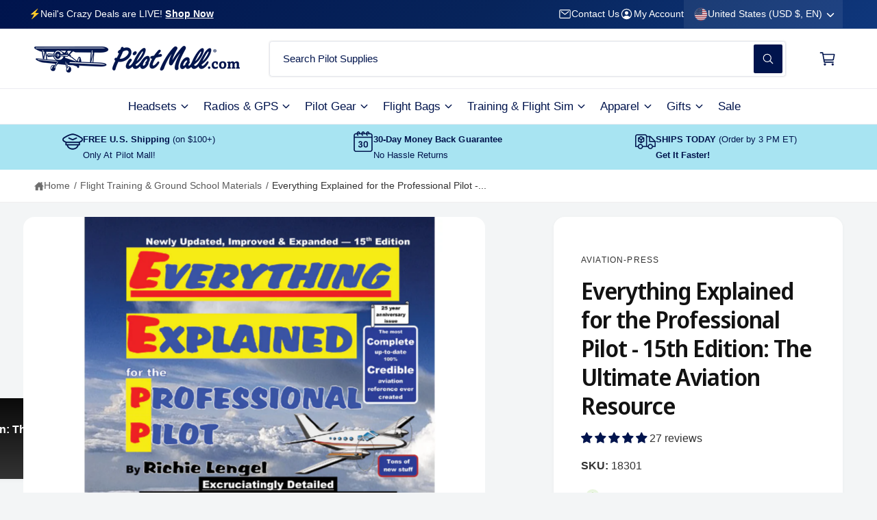

--- FILE ---
content_type: text/html; charset=utf-8
request_url: https://www.pilotmall.com/recommendations/products?limit=3&intent=complementary&product_id=1058071281707&section_id=template--17562966589483__main
body_size: 23664
content:
<section id="shopify-section-template--17562966589483__main" class="shopify-section section section-product-page"><product-info
  id="MainProduct-template--17562966589483__main"
  class="section__inner block gradient color-scheme-1 pt-0 pb-s05"
  data-section="template--17562966589483__main"
  data-product-id="1058071281707"
  data-update-url="true"
  data-url="/products/everything-explained-for-the-professional-pilot"
  data-product-title="Everything Explained for the Professional Pilot - 15th Edition: The Ultimate Aviation Resource"
>
  <link href="//www.pilotmall.com/cdn/shop/t/339/assets/section-main-product.css?v=6066596888879797561765439100" rel="stylesheet" type="text/css" media="all" />
  <link href="//www.pilotmall.com/cdn/shop/t/339/assets/component-accordion.css?v=180704418432000765351765439100" rel="stylesheet" type="text/css" media="all" />
  <link href="//www.pilotmall.com/cdn/shop/t/339/assets/component-price.css?v=169866451957412321261765439100" rel="stylesheet" type="text/css" media="all" />
  <link href="//www.pilotmall.com/cdn/shop/t/339/assets/component-slider.css?v=2947935458458542271765439100" rel="stylesheet" type="text/css" media="all" />
  <link href="//www.pilotmall.com/cdn/shop/t/339/assets/component-rating.css?v=48927154052079798981765439100" rel="stylesheet" type="text/css" media="all" />
  <link href="//www.pilotmall.com/cdn/shop/t/339/assets/component-deferred-media.css?v=85663185235560958941765439100" rel="stylesheet" type="text/css" media="all" />

  
<lazy-script data-watch-element=".product,.sticky-cta" src="//www.pilotmall.com/cdn/shop/t/339/assets/product-info.js?v=100642645809782480321765439100" defer="defer"></lazy-script><lazy-script data-watch-element=".product,.sticky-cta" src="//www.pilotmall.com/cdn/shop/t/339/assets/product-form.js?v=70087826341584989871765439100" defer="defer"></lazy-script>

  <div class="page-width"><div class="product grid bg-scroll grid--1-col
      product--medium
      product--left
      product--slider
      
        product--thumbnail_slider
      
      
        product--slider-desktop
      
      
        product--three-grid
      
      product--mobile-hide
      grid--2-col-desktop"
      data-product-handle="everything-explained-for-the-professional-pilot"
      data-product-vendor="aviation-press"
      data-variant-status="in-stock"
    >

      <div class="grid__item product__media-wrapper">
        
<media-gallery
  id="MediaGallery-template--17562966589483__main"
  role="region"
  class=""
  aria-label="Gallery Viewer"
  data-num-images="3"
  data-desktop-layout="slider"
  data-active-variant-scroll="true"
  data-active-variant-scroll-on-change="true"
  data-active-media-border="true"
  data-zoom-level="3"
  style="--thumbnail-radius: 8px; --thumbnail-scale: 1.0; --media-scale: 1.0; --product-media-radius: 16px; --thumbnail-ratio-percent: 75.18796992481202%;"
>
  <div id="GalleryStatus-template--17562966589483__main" class="visually-hidden" role="status"></div>

  
  <slider-component id="GalleryViewer-template--17562966589483__main" class="slider-mobile-gutter"><a class="skip-to-content-link button visually-hidden quick-add-hidden no-scroll" href="#ProductInfo-template--17562966589483__main">
        Skip to product information
      </a><ul
      id="Slider-Gallery-template--17562966589483__main"
      class="product__media-list contains-media grid grid--peek list-unstyled slider slider--mobile
        
        
         slider--desktop slider__controls-always"
      role="list"
    ><li
          id="Slide-template--17562966589483__main-26000905666603"
          class="product__media-item grid__item slider__slide
             color-scheme-2 gradient
            
             is-active
            
            
            "
          data-media-id="template--17562966589483__main-26000905666603"
        >

<div
  class="product-media-container media-type-image media-fit-contain global-media-settings gradient hover-image-magnify-none"
  style="--ratio: 1; --ratio-percent: 100%; --preview-ratio: 1;"
>
  <modal-opener class="product__modal-opener product__modal-opener--image no-js-hidden" data-modal="#ProductModal-template--17562966589483__main">
    


<span class="loading__spinner hidden">
  <svg
    aria-hidden="true"
    focusable="false"
    class="spinner"
    viewBox="0 0 66 66"
    xmlns="http://www.w3.org/2000/svg"
  >
    <circle class="path" fill="none" stroke-width="6" cx="33" cy="33" r="30"></circle>
  </svg>
</span>
<div class="product__media media ratio media--transparent">
      <img src="//www.pilotmall.com/cdn/shop/files/private-pilot-aviation-press-everything-explained-for-the-professional-pilot-15th-edition-33785944735787.png?v=1737730426&amp;width=1946" alt="Aviation-Press Private Pilot Aviation-Press Everything Explained for the Professional Pilot 15th Edition" srcset="//www.pilotmall.com/cdn/shop/files/private-pilot-aviation-press-everything-explained-for-the-professional-pilot-15th-edition-33785944735787.png?v=1737730426&amp;width=246 246w, //www.pilotmall.com/cdn/shop/files/private-pilot-aviation-press-everything-explained-for-the-professional-pilot-15th-edition-33785944735787.png?v=1737730426&amp;width=493 493w, //www.pilotmall.com/cdn/shop/files/private-pilot-aviation-press-everything-explained-for-the-professional-pilot-15th-edition-33785944735787.png?v=1737730426&amp;width=600 600w, //www.pilotmall.com/cdn/shop/files/private-pilot-aviation-press-everything-explained-for-the-professional-pilot-15th-edition-33785944735787.png?v=1737730426&amp;width=713 713w, //www.pilotmall.com/cdn/shop/files/private-pilot-aviation-press-everything-explained-for-the-professional-pilot-15th-edition-33785944735787.png?v=1737730426&amp;width=823 823w, //www.pilotmall.com/cdn/shop/files/private-pilot-aviation-press-everything-explained-for-the-professional-pilot-15th-edition-33785944735787.png?v=1737730426&amp;width=990 990w, //www.pilotmall.com/cdn/shop/files/private-pilot-aviation-press-everything-explained-for-the-professional-pilot-15th-edition-33785944735787.png?v=1737730426&amp;width=1100 1100w, //www.pilotmall.com/cdn/shop/files/private-pilot-aviation-press-everything-explained-for-the-professional-pilot-15th-edition-33785944735787.png?v=1737730426&amp;width=1206 1206w, //www.pilotmall.com/cdn/shop/files/private-pilot-aviation-press-everything-explained-for-the-professional-pilot-15th-edition-33785944735787.png?v=1737730426&amp;width=1346 1346w, //www.pilotmall.com/cdn/shop/files/private-pilot-aviation-press-everything-explained-for-the-professional-pilot-15th-edition-33785944735787.png?v=1737730426&amp;width=1426 1426w, //www.pilotmall.com/cdn/shop/files/private-pilot-aviation-press-everything-explained-for-the-professional-pilot-15th-edition-33785944735787.png?v=1737730426&amp;width=1646 1646w, //www.pilotmall.com/cdn/shop/files/private-pilot-aviation-press-everything-explained-for-the-professional-pilot-15th-edition-33785944735787.png?v=1737730426&amp;width=1946 1946w" width="1946" height="1946" loading="eager" class="object-contain image-magnify-none" fetchpriority="high" sizes="(min-width: 1360px) 990px,
  (min-width: 990px) calc(78.57142857142857vw - 10rem),
  (min-width: 750px) calc((100vw - 11.5rem) / 2), calc(100vw / 1 - 4rem)">
    </div>
    <button class="product__media-toggle product__media-zoom-none" type="button" aria-haspopup="dialog" data-media-section-id="template--17562966589483__main-26000905666603" data-media-id="26000905666603" tabindex="-1">
      <span class="visually-hidden">
        Open media 1 in modal
      </span>
    </button>
  </modal-opener></div>

        </li><li
          id="Slide-template--17562966589483__main-26000905699371"
          class="product__media-item grid__item slider__slide
             color-scheme-2 gradient
            
            
            
            
            "
          data-media-id="template--17562966589483__main-26000905699371"
        >

<div
  class="product-media-container media-type-image media-fit-contain global-media-settings gradient hover-image-magnify-none"
  style="--ratio: 1; --ratio-percent: 100%; --preview-ratio: 1;"
>
  <modal-opener class="product__modal-opener product__modal-opener--image no-js-hidden" data-modal="#ProductModal-template--17562966589483__main">
    


<span class="loading__spinner hidden">
  <svg
    aria-hidden="true"
    focusable="false"
    class="spinner"
    viewBox="0 0 66 66"
    xmlns="http://www.w3.org/2000/svg"
  >
    <circle class="path" fill="none" stroke-width="6" cx="33" cy="33" r="30"></circle>
  </svg>
</span>
<div class="product__media media ratio media--transparent">
      <img src="//www.pilotmall.com/cdn/shop/files/private-pilot-aviation-press-everything-explained-for-the-professional-pilot-15th-edition-33785944670251.png?v=1737730423&amp;width=1946" alt="Aviation-Press Private Pilot Aviation-Press Everything Explained for the Professional Pilot 15th Edition" srcset="//www.pilotmall.com/cdn/shop/files/private-pilot-aviation-press-everything-explained-for-the-professional-pilot-15th-edition-33785944670251.png?v=1737730423&amp;width=246 246w, //www.pilotmall.com/cdn/shop/files/private-pilot-aviation-press-everything-explained-for-the-professional-pilot-15th-edition-33785944670251.png?v=1737730423&amp;width=493 493w, //www.pilotmall.com/cdn/shop/files/private-pilot-aviation-press-everything-explained-for-the-professional-pilot-15th-edition-33785944670251.png?v=1737730423&amp;width=600 600w, //www.pilotmall.com/cdn/shop/files/private-pilot-aviation-press-everything-explained-for-the-professional-pilot-15th-edition-33785944670251.png?v=1737730423&amp;width=713 713w, //www.pilotmall.com/cdn/shop/files/private-pilot-aviation-press-everything-explained-for-the-professional-pilot-15th-edition-33785944670251.png?v=1737730423&amp;width=823 823w, //www.pilotmall.com/cdn/shop/files/private-pilot-aviation-press-everything-explained-for-the-professional-pilot-15th-edition-33785944670251.png?v=1737730423&amp;width=990 990w, //www.pilotmall.com/cdn/shop/files/private-pilot-aviation-press-everything-explained-for-the-professional-pilot-15th-edition-33785944670251.png?v=1737730423&amp;width=1100 1100w, //www.pilotmall.com/cdn/shop/files/private-pilot-aviation-press-everything-explained-for-the-professional-pilot-15th-edition-33785944670251.png?v=1737730423&amp;width=1206 1206w, //www.pilotmall.com/cdn/shop/files/private-pilot-aviation-press-everything-explained-for-the-professional-pilot-15th-edition-33785944670251.png?v=1737730423&amp;width=1346 1346w, //www.pilotmall.com/cdn/shop/files/private-pilot-aviation-press-everything-explained-for-the-professional-pilot-15th-edition-33785944670251.png?v=1737730423&amp;width=1426 1426w, //www.pilotmall.com/cdn/shop/files/private-pilot-aviation-press-everything-explained-for-the-professional-pilot-15th-edition-33785944670251.png?v=1737730423&amp;width=1646 1646w, //www.pilotmall.com/cdn/shop/files/private-pilot-aviation-press-everything-explained-for-the-professional-pilot-15th-edition-33785944670251.png?v=1737730423&amp;width=1946 1946w" width="1946" height="1946" loading="lazy" class="object-contain image-magnify-none" fetchpriority="low" sizes="(min-width: 1360px) 990px,
  (min-width: 990px) calc(78.57142857142857vw - 10rem),
  (min-width: 750px) calc((100vw - 11.5rem) / 2), calc(100vw / 1 - 4rem)">
    </div>
    <button class="product__media-toggle product__media-zoom-none" type="button" aria-haspopup="dialog" data-media-section-id="template--17562966589483__main-26000905699371" data-media-id="26000905699371" tabindex="-1">
      <span class="visually-hidden">
        Open media 2 in modal
      </span>
    </button>
  </modal-opener></div>

        </li><li
          id="Slide-template--17562966589483__main-26000905633835"
          class="product__media-item grid__item slider__slide
             color-scheme-2 gradient
            
            
            
            
            "
          data-media-id="template--17562966589483__main-26000905633835"
        >

<div
  class="product-media-container media-type-image media-fit-contain global-media-settings gradient hover-image-magnify-none"
  style="--ratio: 1; --ratio-percent: 100%; --preview-ratio: 1;"
>
  <modal-opener class="product__modal-opener product__modal-opener--image no-js-hidden" data-modal="#ProductModal-template--17562966589483__main">
    


<span class="loading__spinner hidden">
  <svg
    aria-hidden="true"
    focusable="false"
    class="spinner"
    viewBox="0 0 66 66"
    xmlns="http://www.w3.org/2000/svg"
  >
    <circle class="path" fill="none" stroke-width="6" cx="33" cy="33" r="30"></circle>
  </svg>
</span>
<div class="product__media media ratio media--transparent">
      <img src="//www.pilotmall.com/cdn/shop/files/private-pilot-aviation-press-everything-explained-for-the-professional-pilot-15th-edition-33785944703019.jpg?v=1737730248&amp;width=1946" alt="Aviation-Press Private Pilot Aviation-Press Everything Explained for the Professional Pilot 15th Edition" srcset="//www.pilotmall.com/cdn/shop/files/private-pilot-aviation-press-everything-explained-for-the-professional-pilot-15th-edition-33785944703019.jpg?v=1737730248&amp;width=246 246w, //www.pilotmall.com/cdn/shop/files/private-pilot-aviation-press-everything-explained-for-the-professional-pilot-15th-edition-33785944703019.jpg?v=1737730248&amp;width=493 493w, //www.pilotmall.com/cdn/shop/files/private-pilot-aviation-press-everything-explained-for-the-professional-pilot-15th-edition-33785944703019.jpg?v=1737730248&amp;width=600 600w, //www.pilotmall.com/cdn/shop/files/private-pilot-aviation-press-everything-explained-for-the-professional-pilot-15th-edition-33785944703019.jpg?v=1737730248&amp;width=713 713w, //www.pilotmall.com/cdn/shop/files/private-pilot-aviation-press-everything-explained-for-the-professional-pilot-15th-edition-33785944703019.jpg?v=1737730248&amp;width=823 823w, //www.pilotmall.com/cdn/shop/files/private-pilot-aviation-press-everything-explained-for-the-professional-pilot-15th-edition-33785944703019.jpg?v=1737730248&amp;width=990 990w, //www.pilotmall.com/cdn/shop/files/private-pilot-aviation-press-everything-explained-for-the-professional-pilot-15th-edition-33785944703019.jpg?v=1737730248&amp;width=1100 1100w, //www.pilotmall.com/cdn/shop/files/private-pilot-aviation-press-everything-explained-for-the-professional-pilot-15th-edition-33785944703019.jpg?v=1737730248&amp;width=1206 1206w, //www.pilotmall.com/cdn/shop/files/private-pilot-aviation-press-everything-explained-for-the-professional-pilot-15th-edition-33785944703019.jpg?v=1737730248&amp;width=1346 1346w, //www.pilotmall.com/cdn/shop/files/private-pilot-aviation-press-everything-explained-for-the-professional-pilot-15th-edition-33785944703019.jpg?v=1737730248&amp;width=1426 1426w, //www.pilotmall.com/cdn/shop/files/private-pilot-aviation-press-everything-explained-for-the-professional-pilot-15th-edition-33785944703019.jpg?v=1737730248&amp;width=1646 1646w, //www.pilotmall.com/cdn/shop/files/private-pilot-aviation-press-everything-explained-for-the-professional-pilot-15th-edition-33785944703019.jpg?v=1737730248&amp;width=1946 1946w" width="1946" height="1946" loading="lazy" class="object-contain image-magnify-none" fetchpriority="low" sizes="(min-width: 1360px) 990px,
  (min-width: 990px) calc(78.57142857142857vw - 10rem),
  (min-width: 750px) calc((100vw - 11.5rem) / 2), calc(100vw / 1 - 4rem)">
    </div>
    <button class="product__media-toggle product__media-zoom-none" type="button" aria-haspopup="dialog" data-media-section-id="template--17562966589483__main-26000905633835" data-media-id="26000905633835" tabindex="-1">
      <span class="visually-hidden">
        Open media 3 in modal
      </span>
    </button>
  </modal-opener></div>

        </li></ul>

    
<div class="slider-buttons no-js-hidden slider-buttons--show-mobile">
        <button
          type="button"
          class="slider-button button-control tap-target slider-button--prev"
          name="previous"
          aria-label="Slide left"
        >
          <svg xmlns="http://www.w3.org/2000/svg" aria-hidden="true" focusable="false" class="icon icon-caret"  viewBox="0 0 512 512">
  <path fill="none" stroke="currentColor" stroke-linecap="round" stroke-linejoin="round" d="M112 184l144 144 144-144" stroke-width="48"/>
</svg>
        </button>
        <div class="slider-counter caption visually-hidden">
          <span class="slider-counter--current">1</span>
          <span aria-hidden="true"> / </span>
          <span>of</span>
          <span class="slider-counter--total">3</span>
        </div>
        <button
          type="button"
          class="slider-button button-control tap-target slider-button--next"
          name="next"
          aria-label="Slide right"
        >
          <svg xmlns="http://www.w3.org/2000/svg" aria-hidden="true" focusable="false" class="icon icon-caret"  viewBox="0 0 512 512">
  <path fill="none" stroke="currentColor" stroke-linecap="round" stroke-linejoin="round" d="M112 184l144 144 144-144" stroke-width="48"/>
</svg>
        </button>
      </div></slider-component>
<slider-component
      id="GalleryThumbnails-template--17562966589483__main"
      class="thumbnail-slider slider-mobile-gutter
        
        hidden-xs
         thumbnail-slider--no-slide"
    >
      <button
        type="button"
        class="slider-button button-control tap-target slider-button--prev small-hide medium-hide large-up-hide"
        name="previous"
        aria-label="Slide left"
        aria-controls="GalleryThumbnails-template--17562966589483__main"
        data-step="3"
      >
        <svg xmlns="http://www.w3.org/2000/svg" aria-hidden="true" focusable="false" class="icon icon-caret"  viewBox="0 0 512 512">
  <path fill="none" stroke="currentColor" stroke-linecap="round" stroke-linejoin="round" d="M112 184l144 144 144-144" stroke-width="48"/>
</svg>
      </button>

      <ul
        id="Slider-Thumbnails-template--17562966589483__main"
        class="thumbnail-list list-unstyled slider slider--mobile
           slider--tablet-up
          "
      ><li
            id="Slide-Thumbnails-template--17562966589483__main-1"
            class="thumbnail-list__item slider__slide
               color-scheme-2 gradient"
            data-target="template--17562966589483__main-26000905666603"
            data-media-position="1"
          ><button
              class="thumbnail global-media-settings global-media-settings--no-shadow thumbnail--contain"
              aria-label="Load image 1 in gallery view"
              
                aria-current="true"
              
              data-media-id="template--17562966589483__main-26000905666603"
              aria-controls="GalleryViewer-template--17562966589483__main"
            >
              <img src="//www.pilotmall.com/cdn/shop/files/private-pilot-aviation-press-everything-explained-for-the-professional-pilot-15th-edition-33785944735787.png?v=1737730426&amp;width=416" alt="Aviation-Press Private Pilot Aviation-Press Everything Explained for the Professional Pilot 15th Edition" srcset="//www.pilotmall.com/cdn/shop/files/private-pilot-aviation-press-everything-explained-for-the-professional-pilot-15th-edition-33785944735787.png?v=1737730426&amp;width=54 54w, //www.pilotmall.com/cdn/shop/files/private-pilot-aviation-press-everything-explained-for-the-professional-pilot-15th-edition-33785944735787.png?v=1737730426&amp;width=74 74w, //www.pilotmall.com/cdn/shop/files/private-pilot-aviation-press-everything-explained-for-the-professional-pilot-15th-edition-33785944735787.png?v=1737730426&amp;width=104 104w, //www.pilotmall.com/cdn/shop/files/private-pilot-aviation-press-everything-explained-for-the-professional-pilot-15th-edition-33785944735787.png?v=1737730426&amp;width=162 162w, //www.pilotmall.com/cdn/shop/files/private-pilot-aviation-press-everything-explained-for-the-professional-pilot-15th-edition-33785944735787.png?v=1737730426&amp;width=208 208w, //www.pilotmall.com/cdn/shop/files/private-pilot-aviation-press-everything-explained-for-the-professional-pilot-15th-edition-33785944735787.png?v=1737730426&amp;width=324 324w, //www.pilotmall.com/cdn/shop/files/private-pilot-aviation-press-everything-explained-for-the-professional-pilot-15th-edition-33785944735787.png?v=1737730426&amp;width=416 416w" width="416" height="416" loading="lazy" fetchpriority="low" sizes="(min-width: 1360px) calc((693 - 4rem) / 3),
          (min-width: 990px) calc((55.0vw - 4rem) / 3),
          (min-width: 750px) calc((100vw - 15rem) / 4),
          calc((100vw - 8rem) / 3)" id="Thumbnail-template--17562966589483__main-1" class="">
            </button>
          </li><li
            id="Slide-Thumbnails-template--17562966589483__main-2"
            class="thumbnail-list__item slider__slide
               color-scheme-2 gradient"
            data-target="template--17562966589483__main-26000905699371"
            data-media-position="2"
          ><button
              class="thumbnail global-media-settings global-media-settings--no-shadow thumbnail--contain"
              aria-label="Load image 2 in gallery view"
              
              data-media-id="template--17562966589483__main-26000905699371"
              aria-controls="GalleryViewer-template--17562966589483__main"
            >
              <img src="//www.pilotmall.com/cdn/shop/files/private-pilot-aviation-press-everything-explained-for-the-professional-pilot-15th-edition-33785944670251.png?v=1737730423&amp;width=416" alt="Aviation-Press Private Pilot Aviation-Press Everything Explained for the Professional Pilot 15th Edition" srcset="//www.pilotmall.com/cdn/shop/files/private-pilot-aviation-press-everything-explained-for-the-professional-pilot-15th-edition-33785944670251.png?v=1737730423&amp;width=54 54w, //www.pilotmall.com/cdn/shop/files/private-pilot-aviation-press-everything-explained-for-the-professional-pilot-15th-edition-33785944670251.png?v=1737730423&amp;width=74 74w, //www.pilotmall.com/cdn/shop/files/private-pilot-aviation-press-everything-explained-for-the-professional-pilot-15th-edition-33785944670251.png?v=1737730423&amp;width=104 104w, //www.pilotmall.com/cdn/shop/files/private-pilot-aviation-press-everything-explained-for-the-professional-pilot-15th-edition-33785944670251.png?v=1737730423&amp;width=162 162w, //www.pilotmall.com/cdn/shop/files/private-pilot-aviation-press-everything-explained-for-the-professional-pilot-15th-edition-33785944670251.png?v=1737730423&amp;width=208 208w, //www.pilotmall.com/cdn/shop/files/private-pilot-aviation-press-everything-explained-for-the-professional-pilot-15th-edition-33785944670251.png?v=1737730423&amp;width=324 324w, //www.pilotmall.com/cdn/shop/files/private-pilot-aviation-press-everything-explained-for-the-professional-pilot-15th-edition-33785944670251.png?v=1737730423&amp;width=416 416w" width="416" height="416" loading="lazy" fetchpriority="low" sizes="(min-width: 1360px) calc((693 - 4rem) / 3),
          (min-width: 990px) calc((55.0vw - 4rem) / 3),
          (min-width: 750px) calc((100vw - 15rem) / 4),
          calc((100vw - 8rem) / 3)" id="Thumbnail-template--17562966589483__main-2" class="">
            </button>
          </li><li
            id="Slide-Thumbnails-template--17562966589483__main-3"
            class="thumbnail-list__item slider__slide
               color-scheme-2 gradient"
            data-target="template--17562966589483__main-26000905633835"
            data-media-position="3"
          ><button
              class="thumbnail global-media-settings global-media-settings--no-shadow thumbnail--contain"
              aria-label="Load image 3 in gallery view"
              
              data-media-id="template--17562966589483__main-26000905633835"
              aria-controls="GalleryViewer-template--17562966589483__main"
            >
              <img src="//www.pilotmall.com/cdn/shop/files/private-pilot-aviation-press-everything-explained-for-the-professional-pilot-15th-edition-33785944703019.jpg?v=1737730248&amp;width=416" alt="Aviation-Press Private Pilot Aviation-Press Everything Explained for the Professional Pilot 15th Edition" srcset="//www.pilotmall.com/cdn/shop/files/private-pilot-aviation-press-everything-explained-for-the-professional-pilot-15th-edition-33785944703019.jpg?v=1737730248&amp;width=54 54w, //www.pilotmall.com/cdn/shop/files/private-pilot-aviation-press-everything-explained-for-the-professional-pilot-15th-edition-33785944703019.jpg?v=1737730248&amp;width=74 74w, //www.pilotmall.com/cdn/shop/files/private-pilot-aviation-press-everything-explained-for-the-professional-pilot-15th-edition-33785944703019.jpg?v=1737730248&amp;width=104 104w, //www.pilotmall.com/cdn/shop/files/private-pilot-aviation-press-everything-explained-for-the-professional-pilot-15th-edition-33785944703019.jpg?v=1737730248&amp;width=162 162w, //www.pilotmall.com/cdn/shop/files/private-pilot-aviation-press-everything-explained-for-the-professional-pilot-15th-edition-33785944703019.jpg?v=1737730248&amp;width=208 208w, //www.pilotmall.com/cdn/shop/files/private-pilot-aviation-press-everything-explained-for-the-professional-pilot-15th-edition-33785944703019.jpg?v=1737730248&amp;width=324 324w, //www.pilotmall.com/cdn/shop/files/private-pilot-aviation-press-everything-explained-for-the-professional-pilot-15th-edition-33785944703019.jpg?v=1737730248&amp;width=416 416w" width="416" height="416" loading="lazy" fetchpriority="low" sizes="(min-width: 1360px) calc((693 - 4rem) / 3),
          (min-width: 990px) calc((55.0vw - 4rem) / 3),
          (min-width: 750px) calc((100vw - 15rem) / 4),
          calc((100vw - 8rem) / 3)" id="Thumbnail-template--17562966589483__main-3" class="">
            </button>
          </li></ul>

      <button
        type="button"
        class="slider-button button-control tap-target slider-button--next small-hide medium-hide large-up-hide"
        name="next"
        aria-label="Slide right"
        aria-controls="GalleryThumbnails-template--17562966589483__main"
        data-step="3"
      >
        <svg xmlns="http://www.w3.org/2000/svg" aria-hidden="true" focusable="false" class="icon icon-caret"  viewBox="0 0 512 512">
  <path fill="none" stroke="currentColor" stroke-linecap="round" stroke-linejoin="round" d="M112 184l144 144 144-144" stroke-width="48"/>
</svg>
      </button>
    </slider-component></media-gallery>
      </div>

      <div class="product__info-wrapper grid__item">
        <section
          id="ProductInfo-template--17562966589483__main"
          class="product__info-container block"
        >
          <div class="product__info-container gradient color-scheme-2 product__info-padded product__info-padded-main border-radius-text-box card--shadow info-fullwidth-mob">

<div class="flash__sale quick-add-hidden" >
</div>



<p class="vendor__text t7  caption-with-letter-spacing " ><a class="un-underlined-link text-current" href="/collections/vendors?q=Aviation-Press">Aviation-Press</a>
    </p>

<div class="product__title " ><h1 class="b-main-title h3  quick-add-hidden" data-product-title-id="1058071281707">
        Everything Explained for the Professional Pilot - 15th Edition: The Ultimate Aviation Resource
      </h1></div>


    <div id="shopify-block-AZmRjNE9SSTBsblVsO__judge_me_reviews_preview_badge_DHjXL6" class="shopify-block shopify-app-block">
<div class='jdgm-widget jdgm-preview-badge'
    data-id='1058071281707'
    data-template='manual-installation'>
  <div style='display:none' class='jdgm-prev-badge' data-average-rating='4.81' data-number-of-reviews='27' data-number-of-questions='7'> <span class='jdgm-prev-badge__stars' data-score='4.81' tabindex='0' aria-label='4.81 stars' role='button'> <span class='jdgm-star jdgm--on'></span><span class='jdgm-star jdgm--on'></span><span class='jdgm-star jdgm--on'></span><span class='jdgm-star jdgm--on'></span><span class='jdgm-star jdgm--on'></span> </span> <span class='jdgm-prev-badge__text'> 27 reviews </span> </div>
</div>




</div>
  






<p
    class="product__sku t3 no-js-hidden"
    id="Sku-template--17562966589483__main"
    role="status"
    data-label="SKU:"
    
  >18301</p>

<div>
    <div
      class="product__inventory product__inventory--pill t6 no-js-hidden"
      
      id="Inventory-template--17562966589483__main"
      role="status"
    ><svg width="20" height="20" aria-hidden="true" class="product-inventory--normal">
              <circle class="bg-circle" cx="10" cy="10" r="10" fill="rgba(85,175,16, 0.3)"/>
              <circle cx="10" cy="10" r="6" stroke="rgb(255, 255, 255)" stroke-width="1" fill="rgba(85,175,16, 0.7)"/>
            </svg>In stock</div>
  </div>

<span class="pm-ship-note" aria-live="polite"></span>





<div class="mb-15 no-js-hidden" id="price-template--17562966589483__main" aria-live="polite" aria-atomic="true" role="status" >

<div
    class="
      price h3-size price--on-sale"
    
      style="--price-sale-color: 164,14,38"
    
  >
    <div class="price__container"><div class="price__regular"><span class="visually-hidden visually-hidden--inline">Regular price</span>
          <span class="price-item price-item--regular">
            $51.99
          </span></div>

      <div class="price__sale">
        <span class="visually-hidden visually-hidden--inline">Sale price</span>
        <span class="price-item price-item--sale price-item--last">
          $51.99
        </span>
          <span class="visually-hidden visually-hidden--inline">Regular price</span>
          <span>
            <s class="price-item price-item--regular">
              
                $59.95
              
            </s>
          </span></div>

      <small class="unit-price caption hidden">
        <span class="visually-hidden">Unit price</span>
        <span class="price-item price-item--last">
          <span></span>
          <span aria-hidden="true">/</span>
          <span class="visually-hidden">&nbsp;per&nbsp;</span>
          <span>
          </span>
        </span>
      </small>
    </div>
  </div>
</div>
<div ><form method="post" action="/cart/add" id="product-form-installment-template--17562966589483__main" accept-charset="UTF-8" class="installment caption-large" enctype="multipart/form-data"><input type="hidden" name="form_type" value="product" /><input type="hidden" name="utf8" value="✓" /><input type="hidden" name="id" value="10886897467435">
        <shopify-payment-terms variant-id="10886897467435" shopify-meta="{&quot;type&quot;:&quot;product&quot;,&quot;currency_code&quot;:&quot;USD&quot;,&quot;country_code&quot;:&quot;US&quot;,&quot;variants&quot;:[{&quot;id&quot;:10886897467435,&quot;price_per_term&quot;:&quot;$12.99&quot;,&quot;full_price&quot;:&quot;$51.99&quot;,&quot;eligible&quot;:true,&quot;available&quot;:true,&quot;number_of_payment_terms&quot;:4}],&quot;min_price&quot;:&quot;$35.00&quot;,&quot;max_price&quot;:&quot;$30,000.00&quot;,&quot;financing_plans&quot;:[{&quot;min_price&quot;:&quot;$35.00&quot;,&quot;max_price&quot;:&quot;$49.99&quot;,&quot;terms&quot;:[{&quot;apr&quot;:0,&quot;loan_type&quot;:&quot;split_pay&quot;,&quot;installments_count&quot;:2}]},{&quot;min_price&quot;:&quot;$50.00&quot;,&quot;max_price&quot;:&quot;$149.99&quot;,&quot;terms&quot;:[{&quot;apr&quot;:0,&quot;loan_type&quot;:&quot;split_pay&quot;,&quot;installments_count&quot;:4}]},{&quot;min_price&quot;:&quot;$150.00&quot;,&quot;max_price&quot;:&quot;$999.99&quot;,&quot;terms&quot;:[{&quot;apr&quot;:0,&quot;loan_type&quot;:&quot;split_pay&quot;,&quot;installments_count&quot;:4},{&quot;apr&quot;:15,&quot;loan_type&quot;:&quot;interest&quot;,&quot;installments_count&quot;:3},{&quot;apr&quot;:15,&quot;loan_type&quot;:&quot;interest&quot;,&quot;installments_count&quot;:6},{&quot;apr&quot;:15,&quot;loan_type&quot;:&quot;interest&quot;,&quot;installments_count&quot;:12}]},{&quot;min_price&quot;:&quot;$1,000.00&quot;,&quot;max_price&quot;:&quot;$30,000.00&quot;,&quot;terms&quot;:[{&quot;apr&quot;:15,&quot;loan_type&quot;:&quot;interest&quot;,&quot;installments_count&quot;:3},{&quot;apr&quot;:15,&quot;loan_type&quot;:&quot;interest&quot;,&quot;installments_count&quot;:6},{&quot;apr&quot;:15,&quot;loan_type&quot;:&quot;interest&quot;,&quot;installments_count&quot;:12}]}],&quot;installments_buyer_prequalification_enabled&quot;:false,&quot;seller_id&quot;:190057}" ux-mode="iframe" show-new-buyer-incentive="false"></shopify-payment-terms>
<input type="hidden" name="product-id" value="1058071281707" /><input type="hidden" name="section-id" value="template--17562966589483__main" /></form></div>







    <div id="shopify-block-AbGxnNXhNMEswY2dmd__paywhirl_subscriptions_paywhirl_plan_selector_R9k7iy" class="shopify-block shopify-app-block">




  






























<!-- BEGIN app snippet: plan-selector-styles --><link href="https://cdn.shopify.com/extensions/019bdb82-f4f1-7f03-bf27-0fb25495fc67/shopwhirl-prod-env-106/assets/paywhirl-styles.css" rel="stylesheet" type="text/css" media="all">



<style>
  #shopify-block-AbGxnNXhNMEswY2dmd__paywhirl_subscriptions_paywhirl_plan_selector_R9k7iy .paywhirl-plan-selector {
    font-size: calc(max(1em, 16px) * var(--font-body-scale, 1) * 0.8125 * 1.0 );
  }
  :root {
    --paywhirl-theme-color: #00144d;
    
  }
</style>
<!-- END app snippet -->



 

<script>
  (function() {
    //  is an empty array in Liquid
    // even in eligible stores. It only disappears after encoding as JSON

    var product = {"id":1058071281707,"title":"Everything Explained for the Professional Pilot - 15th Edition: The Ultimate Aviation Resource","handle":"everything-explained-for-the-professional-pilot","description":"\u003cp\u003eThis comprehensive aviation reference guide transforms complex flight concepts into accessible knowledge for pilots at every career stage.\u003c\/p\u003e\u003cp\u003eRichie Lengel's \u003cstrong\u003eEverything Explained for the Professional Pilot – 15th Edition\u003c\/strong\u003e stands as the most trusted pilot training manual in aviation education today, refined over fifteen editions.\u003c\/p\u003e\u003ch2\u003eTrusted Resource for All Pilots\u003c\/h2\u003e\u003cp\u003eWhen student pilots ask, \"what book do pilots recommend for flight training,\" seasoned aviators consistently point to this professional pilot handbook. It has guided countless careers from first solo to airline cockpits. This aviation reference guide addresses the overwhelming technical information that challenges new pilots. It also serves as an essential resource for commercial aviation professionals seeking continuous development. Flight instructors rely on Lengel's clear explanations to simplify intricate aeronautical knowledge for their students. Private pilots use it to maintain proficiency and stay current with evolving aviation regulations.\u003c\/p\u003e\u003ch3\u003eComprehensive Coverage and Accessibility\u003c\/h3\u003e\u003cp\u003eThe guide's 450 pages systematically cover everything from flying basics to advanced procedures. Enhanced illustrations clarify complex concepts and reinforce critical safety knowledge. Whether you're preparing for pilot certification exams or seeking to understand the latest FAA rules and requirements, this aviation knowledge resource delivers unmatched depth without sacrificing accessibility. Aviation-Press has developed a complete flight instruction companion that grows with your aviation journey. From basic aerodynamics to sophisticated flight procedures, every topic receives thorough yet understandable treatment.\u003c\/p\u003e\u003cp\u003eMaster complex aviation with ease and depth, thanks to Richie Lengel's renowned expertise and 15 editions of proven refinement. Get your ultimate aviation resource now!\u003c\/p\u003e","published_at":"2018-02-28T16:48:53-05:00","created_at":"2018-02-28T16:48:56-05:00","vendor":"Aviation-Press","type":"Private Pilot","tags":["BestSeller","Brand_Aviation-Press","Collection_8-books-that-should-be-in-every-aviators-library","Collection_books-videos-software","Collection_books-videos-software-career-planning-professional-pilot","Collection_books-videos-software-flight-training-reference","Collection_rusty-pilot-recommendations","Collection_training-sim","Flight Training Material","Professional-Pilot-Gifts","Top10","Type_Advanced Training","Type_Private Pilot"],"price":5199,"price_min":5199,"price_max":5199,"available":true,"price_varies":false,"compare_at_price":5995,"compare_at_price_min":5995,"compare_at_price_max":5995,"compare_at_price_varies":false,"variants":[{"id":10886897467435,"title":"Default Title","option1":"Default Title","option2":null,"option3":null,"sku":"18301","requires_shipping":true,"taxable":true,"featured_image":null,"available":true,"name":"Everything Explained for the Professional Pilot - 15th Edition: The Ultimate Aviation Resource","public_title":null,"options":["Default Title"],"price":5199,"weight":1229,"compare_at_price":5995,"inventory_management":"shopify","barcode":"9780974261324","requires_selling_plan":false,"selling_plan_allocations":[],"quantity_rule":{"min":1,"max":null,"increment":1}}],"images":["\/\/www.pilotmall.com\/cdn\/shop\/files\/private-pilot-aviation-press-everything-explained-for-the-professional-pilot-15th-edition-33785944735787.png?v=1737730426","\/\/www.pilotmall.com\/cdn\/shop\/files\/private-pilot-aviation-press-everything-explained-for-the-professional-pilot-15th-edition-33785944670251.png?v=1737730423","\/\/www.pilotmall.com\/cdn\/shop\/files\/private-pilot-aviation-press-everything-explained-for-the-professional-pilot-15th-edition-33785944703019.jpg?v=1737730248"],"featured_image":"\/\/www.pilotmall.com\/cdn\/shop\/files\/private-pilot-aviation-press-everything-explained-for-the-professional-pilot-15th-edition-33785944735787.png?v=1737730426","options":["Title"],"media":[{"alt":"Aviation-Press Private Pilot Aviation-Press Everything Explained for the Professional Pilot 15th Edition","id":26000905666603,"position":1,"preview_image":{"aspect_ratio":1.0,"height":3300,"width":3300,"src":"\/\/www.pilotmall.com\/cdn\/shop\/files\/private-pilot-aviation-press-everything-explained-for-the-professional-pilot-15th-edition-33785944735787.png?v=1737730426"},"aspect_ratio":1.0,"height":3300,"media_type":"image","src":"\/\/www.pilotmall.com\/cdn\/shop\/files\/private-pilot-aviation-press-everything-explained-for-the-professional-pilot-15th-edition-33785944735787.png?v=1737730426","width":3300},{"alt":"Aviation-Press Private Pilot Aviation-Press Everything Explained for the Professional Pilot 15th Edition","id":26000905699371,"position":2,"preview_image":{"aspect_ratio":1.0,"height":3300,"width":3300,"src":"\/\/www.pilotmall.com\/cdn\/shop\/files\/private-pilot-aviation-press-everything-explained-for-the-professional-pilot-15th-edition-33785944670251.png?v=1737730423"},"aspect_ratio":1.0,"height":3300,"media_type":"image","src":"\/\/www.pilotmall.com\/cdn\/shop\/files\/private-pilot-aviation-press-everything-explained-for-the-professional-pilot-15th-edition-33785944670251.png?v=1737730423","width":3300},{"alt":"Aviation-Press Private Pilot Aviation-Press Everything Explained for the Professional Pilot 15th Edition","id":26000905633835,"position":3,"preview_image":{"aspect_ratio":1.0,"height":3208,"width":3208,"src":"\/\/www.pilotmall.com\/cdn\/shop\/files\/private-pilot-aviation-press-everything-explained-for-the-professional-pilot-15th-edition-33785944703019.jpg?v=1737730248"},"aspect_ratio":1.0,"height":3208,"media_type":"image","src":"\/\/www.pilotmall.com\/cdn\/shop\/files\/private-pilot-aviation-press-everything-explained-for-the-professional-pilot-15th-edition-33785944703019.jpg?v=1737730248","width":3208}],"requires_selling_plan":false,"selling_plan_groups":[],"content":"\u003cp\u003eThis comprehensive aviation reference guide transforms complex flight concepts into accessible knowledge for pilots at every career stage.\u003c\/p\u003e\u003cp\u003eRichie Lengel's \u003cstrong\u003eEverything Explained for the Professional Pilot – 15th Edition\u003c\/strong\u003e stands as the most trusted pilot training manual in aviation education today, refined over fifteen editions.\u003c\/p\u003e\u003ch2\u003eTrusted Resource for All Pilots\u003c\/h2\u003e\u003cp\u003eWhen student pilots ask, \"what book do pilots recommend for flight training,\" seasoned aviators consistently point to this professional pilot handbook. It has guided countless careers from first solo to airline cockpits. This aviation reference guide addresses the overwhelming technical information that challenges new pilots. It also serves as an essential resource for commercial aviation professionals seeking continuous development. Flight instructors rely on Lengel's clear explanations to simplify intricate aeronautical knowledge for their students. Private pilots use it to maintain proficiency and stay current with evolving aviation regulations.\u003c\/p\u003e\u003ch3\u003eComprehensive Coverage and Accessibility\u003c\/h3\u003e\u003cp\u003eThe guide's 450 pages systematically cover everything from flying basics to advanced procedures. Enhanced illustrations clarify complex concepts and reinforce critical safety knowledge. Whether you're preparing for pilot certification exams or seeking to understand the latest FAA rules and requirements, this aviation knowledge resource delivers unmatched depth without sacrificing accessibility. Aviation-Press has developed a complete flight instruction companion that grows with your aviation journey. From basic aerodynamics to sophisticated flight procedures, every topic receives thorough yet understandable treatment.\u003c\/p\u003e\u003cp\u003eMaster complex aviation with ease and depth, thanks to Richie Lengel's renowned expertise and 15 editions of proven refinement. Get your ultimate aviation resource now!\u003c\/p\u003e"};

    if (typeof product.selling_plan_groups === 'undefined') {
      console.log("This shop is not eligible for subscriptions. Please make sure to be using Shopify Payments");
    }
  })();
</script>




</div>
  



    <div id="shopify-block-AVDQ5SkNVQmdSYTlkV__bogos_io_free_gift_gift_thumbnail_view_tat9Et" class="shopify-block shopify-app-block bogos-gift-thumbnail-view-block"><div id="secomapp_freegifts_version" class="sca-fg-form-thumbnail-product-page"
     data-version="3.0">
</div>



<div class="bogos-gift-thumbnail-view"></div>


</div>
  




<div ><product-form
      class="product-form"
      data-hide-errors="false"
      data-section-id="template--17562966589483__main"
    >
      <div class="product-form__error-message-wrapper" role="alert" hidden>
        <svg xmlns="http://www.w3.org/2000/svg" class="icon icon-error" viewBox="0 0 512 512" style="color: red;">
  <path d="M448 256c0-106-86-192-192-192S64 150 64 256s86 192 192 192 192-86 192-192z" fill="none" stroke="currentColor"
        stroke-miterlimit="10" stroke-width="32"/>
  <path d="M250.26 166.05L256 288l5.73-121.95a5.74 5.74 0 00-5.79-6h0a5.74 5.74 0 00-5.68 6z" fill="none"
        stroke="currentColor" stroke-linecap="round" stroke-linejoin="round" stroke-width="32"/>
  <path d="M256 367.91a20 20 0 1120-20 20 20 0 01-20 20z" fill="currentColor"/>
</svg>
        <span class="product-form__error-message"></span>
      </div><form method="post" action="/cart/add" id="product-form-template--17562966589483__main" accept-charset="UTF-8" class="form main-atc-form" enctype="multipart/form-data" data-type="add-to-cart-form" data-show-price="false"><input type="hidden" name="form_type" value="product" /><input type="hidden" name="utf8" value="✓" /><input
          type="hidden"
          name="id"
          value="10886897467435"
            
          class="product-variant-id"
        ><div id="hulkapps_custom_options_1058071281707"></div>

        <div class="product-form__buttons" style="--font-button-case: uppercase;--font-button-font-weight: bold;"><div class="flex gap-1 w-full"><div class="pb-1">
                <quantity-input class="quantity button--secondary quantity--squidge h-full" data-url="/products/everything-explained-for-the-professional-pilot" data-section="template--17562966589483__main">
                  <input
                    class="quantity__input"
                    type="number"
                    name="quantity"
                    id="Quantity-template--17562966589483__main-inline"
                    data-cart-quantity=""
                    data-min="1"
                    min="1"
                    
                    step="1"
                    value="1"
                    form="product-form-template--17562966589483__main"
                    aria-label="Quantity for ProductDrop"
                    data-target="quantity-input-10886897467435"
                  />
                  <label class="visually-hidden" for="Quantity-template--17562966589483__main-inline">
                    Quantity
                  </label>
                  <button class="quantity__button quantity__button-increase tap-target--small no-js-hidden" name="plus" type="button" data-target="increment-10886897467435">
                    <span class="visually-hidden">Increase quantity for Everything Explained for the Professional Pilot - 15th Edition: The Ultimate Aviation Resource</span>
                    <svg xmlns="http://www.w3.org/2000/svg" aria-hidden="true" focusable="false" class="icon icon-caret"  viewBox="0 0 512 512">
  <path fill="none" stroke="currentColor" stroke-linecap="round" stroke-linejoin="round" d="M112 184l144 144 144-144" stroke-width="48"/>
</svg>
                  </button>
                  <button class="quantity__button quantity__button-decrease tap-target--small no-js-hidden" name="minus" type="button" data-target="decrement-10886897467435">
                    <span class="visually-hidden">Decrease quantity for Everything Explained for the Professional Pilot - 15th Edition: The Ultimate Aviation Resource</span>
                    <svg xmlns="http://www.w3.org/2000/svg" aria-hidden="true" focusable="false" class="icon icon-caret"  viewBox="0 0 512 512">
  <path fill="none" stroke="currentColor" stroke-linecap="round" stroke-linejoin="round" d="M112 184l144 144 144-144" stroke-width="48"/>
</svg>
                  </button>
                </quantity-input>
              </div><div class="grow">
              <button
                id="ProductSubmitButton-template--17562966589483__main"
                type="submit"
                name="add"
                
                class="product-form__submit button button--full-width
                   font-bold
                  button--primary
                   button-with-icon
                  "
                  
              ><svg
    class="icon icon--cart relative custom-icon"
    aria-hidden="true"
    focusable="false"
    xmlns="http://www.w3.org/2000/svg"
    width="20"
    height="20"
    viewBox="0 0 512 512"
  >
        <circle cx="176" cy="416" r="16" stroke-linecap="round" stroke-linejoin="round" class="fill-none stroke-width-standard"></circle><circle cx="400" cy="416" r="16" stroke-linecap="round" stroke-linejoin="round" class="fill-none stroke-width-standard"></circle><path stroke-linecap="round" stroke-linejoin="round" d="M48 80h64l48 272h256" class="fill-none stroke-width-standard"></path><path d="M160 288h249.44a8 8 0 007.85-6.43l28.8-144a8 8 0 00-7.85-9.57H128" stroke-linecap="round" stroke-linejoin="round" class="fill-none stroke-width-standard"></path>
    </svg><span>Add to cart
</span>

<span class="loading__spinner hidden">
  <svg
    aria-hidden="true"
    focusable="false"
    class="spinner"
    viewBox="0 0 66 66"
    xmlns="http://www.w3.org/2000/svg"
  >
    <circle class="path" fill="none" stroke-width="6" cx="33" cy="33" r="30"></circle>
  </svg>
</span>
</button>
            </div>
          </div></div><input type="hidden" name="product-id" value="1058071281707" /><input type="hidden" name="section-id" value="template--17562966589483__main" /></form></product-form></div>


<custom-accordion class="product__accordion accordion border-top border-bottom" >
      <details id="Details-collapsible_tab_3PmqUm-template--17562966589483__main" open>
        <summary>
          <div class="summary__title">
            
              <div class="accordion__image t2">
                
                  <svg
    class="icon icon--ribbon icon-accordion custom-icon"
    aria-hidden="true"
    focusable="false"
    xmlns="http://www.w3.org/2000/svg"
    width="20"
    height="20"
    viewBox="0 0 512 512"
  >
        <circle cx="256" cy="160" r="128" stroke-linecap="round" stroke-linejoin="round" class="fill-none stroke-width-standard"></circle><path d="M143.65 227.82L48 400l86.86-.42a16 16 0 0113.82 7.8L192 480l88.33-194.32" stroke-linecap="round" stroke-linejoin="round" class="fill-none stroke-width-standard"></path><path d="M366.54 224L464 400l-86.86-.42a16 16 0 00-13.82 7.8L320 480l-64-140.8" stroke-linecap="round" stroke-linejoin="round" class="fill-none stroke-width-standard"></path><circle cx="256" cy="160" r="64" stroke-linecap="round" stroke-linejoin="round" class="fill-none stroke-width-standard"></circle>
    </svg>
                
              </div>
            
            <h2 class="accordion__title inline-richtext font-normal text-body t2">
              Benefits
            </h2>
          </div>
          <svg xmlns="http://www.w3.org/2000/svg" aria-hidden="true" focusable="false" class="icon icon-caret"  viewBox="0 0 512 512">
  <path fill="none" stroke="currentColor" stroke-linecap="round" stroke-linejoin="round" d="M112 184l144 144 144-144" stroke-width="48"/>
</svg>
        </summary>
        <div class="custom-accordion__panel custom-scrollbar" id="ProductAccordion-collapsible_tab_3PmqUm-template--17562966589483__main">
          <div class="flex">
            
              <div class="accordion__content--spacer  shrink-0"></div>
            
            <div class="accordion__content rte">
              <div class="metafield-rich_text_field"><ul><li><strong>Comprehensive Knowledge:</strong> 430 pages packed with essential aviation information.</li><li><strong>Easy-to-Read Style:</strong> Author Richie Lengel presents complex topics simply.</li><li><strong>Targeted Content:</strong> Answers questions for student pilots, private flyers, and instructors.</li><li><strong>Invaluable Resource:</strong> Covers both common and obscure aviation queries.</li><li><strong>Trusted Authority:</strong> A must-have book for anyone serious about aviation.</li></ul></div>
              
              
            </div>
          </div>
        </div>
      </details>
    </custom-accordion>

<custom-accordion class="product__accordion accordion border-top border-bottom" >
      <details id="Details-collapsible-row-0-template--17562966589483__main">
        <summary>
          <div class="summary__title">
            
              <div class="accordion__image t2">
                
                  <svg
    class="icon icon--box icon-accordion standard-icon"
    aria-hidden="true"
    focusable="false"
    xmlns="http://www.w3.org/2000/svg"
    width="20"
    height="20"
    viewBox="0 0 20 20"
  ><path d="M9.69502 0.6786C9.91338 0.601796 10.1516 0.603123 10.3691 0.682353L18.2151 3.54058C18.61 3.68445 18.8728 4.05988 18.8728 4.48018V14.4287C18.8728 14.8074 18.6588 15.1537 18.32 15.3231L10.4731 19.2465C10.196 19.385 9.87022 19.3873 9.59117 19.2526L1.45405 15.3244C1.10843 15.1576 0.888794 14.8076 0.888794 14.4239V4.48434C0.888794 4.05997 1.15665 3.68181 1.55699 3.541L9.69502 0.6786ZM6.07999 3.01017L2.5346 4.25719L10.149 7.63545L13.5692 6.118L6.07999 3.01017ZM6.78606 2.76183L14.1997 5.83828L17.5367 4.35774L10.0268 1.62195L6.78606 2.76183ZM1.88879 14.4239L1.88879 5.06467L9.64898 8.50762V18.1701L1.88879 14.4239ZM17.8728 14.4287L10.649 18.0405V8.50762L17.8728 5.30263V14.4287Z" fill-rule="evenodd"/></svg>
                
              </div>
            
            <h2 class="accordion__title inline-richtext font-medium text-body t2">
              Shipping &amp; Delivery
            </h2>
          </div>
          <svg xmlns="http://www.w3.org/2000/svg" aria-hidden="true" focusable="false" class="icon icon-caret"  viewBox="0 0 512 512">
  <path fill="none" stroke="currentColor" stroke-linecap="round" stroke-linejoin="round" d="M112 184l144 144 144-144" stroke-width="48"/>
</svg>
        </summary>
        <div class="custom-accordion__panel custom-scrollbar" id="ProductAccordion-collapsible-row-0-template--17562966589483__main">
          <div class="flex">
            
              <div class="accordion__content--spacer  shrink-0"></div>
            
            <div class="accordion__content rte">
              <ul><li><strong>Free Shipping:</strong> Enjoy <strong>FREE</strong> Ground Shipping on all Continental U.S. orders over $100.<strong> (That's money saved that you can put toward your next flight!)</strong></li><li><strong>Rapid Dispatch:</strong> Orders placed by <strong>3 PM ET (Mon-Fri)</strong> ship the same business day, ensuring the fastest possible delivery.</li><li><strong>Control Your Delivery:</strong> Select your ideal delivery speed, from cost-effective economy options to guaranteed express delivery, directly at checkout.</li><li><strong>No Hidden Costs:</strong> See all final shipping costs and estimated delivery dates upfront-no surprises will be added after you purchase.</li><li><strong>Stay Informed:</strong> A tracking link is automatically emailed to you the moment your package leaves our warehouse, so you can monitor its journey.</li><li><strong>We're Here to Help:</strong> Have questions about delivery times or specific shipping needs? Our expert support team is ready to assist you.</li></ul>
              
              
            </div>
          </div>
        </div>
      </details>
    </custom-accordion>

<custom-accordion class="product__accordion accordion border-top border-bottom" >
      <details id="Details-collapsible-row-2-template--17562966589483__main">
        <summary>
          <div class="summary__title">
            
              <div class="accordion__image t2">
                
                  <svg
    class="icon icon--return icon-accordion custom-icon"
    aria-hidden="true"
    focusable="false"
    xmlns="http://www.w3.org/2000/svg"
    width="20"
    height="20"
    viewBox="0 0 512 512"
  >
      <path d="M240 424v-96c116.4 0 159.39 33.76 208 96 0-119.23-39.57-240-208-240V88L64 256z" stroke-linejoin="round" class="fill-none stroke-width-standard"></path>
    </svg>
                
              </div>
            
            <h2 class="accordion__title inline-richtext font-medium text-body t2">
              Returns
            </h2>
          </div>
          <svg xmlns="http://www.w3.org/2000/svg" aria-hidden="true" focusable="false" class="icon icon-caret"  viewBox="0 0 512 512">
  <path fill="none" stroke="currentColor" stroke-linecap="round" stroke-linejoin="round" d="M112 184l144 144 144-144" stroke-width="48"/>
</svg>
        </summary>
        <div class="custom-accordion__panel custom-scrollbar" id="ProductAccordion-collapsible-row-2-template--17562966589483__main">
          <div class="flex">
            
              <div class="accordion__content--spacer  shrink-0"></div>
            
            <div class="accordion__content rte">
              <ul><li><strong>Easy 30-Day Returns:</strong> Return most items within 30 days for a full refund (excludes shipping and handling). <a href="https://www.pilotmall.com/pages/merchandise-return-policy-request-form" title="Return Policy">Read Return Policy</a></li><li> <strong>Free Exchange Shipping: </strong>Exchange items or get store credit with free return shipping in the continental US (Excluding Flight Sim, Luggage & Oversize Items).</li><li> <strong>Simple Process: </strong>Contact us for an RMA number to start your return, with a 7-day window to postmark your item.</li><li> <strong>Condition Requirements: </strong>Returns must be in new, original packaging, including all accessories and promotional items.</li></ul>
              
              
            </div>
          </div>
        </div>
      </details>
    </custom-accordion></div>
                    <div class="product__info-container product__info-panel  quick-add-hidden"
                      
                      
                    >



<product-recommendations class="complementary-products quick-add-hidden relative no-js-hidden"
                         data-url="/recommendations/products?limit=3&intent=complementary"
                         data-section-id="template--17562966589483__main"
                         data-product-id="1058071281707"
><aside aria-label="Complementary products" >
      <div class="complementary-products__container">
              <div class="summary__title flex justify-between"><h2 class="complementary-products__label m-0 text-body t2 font-bold">Aviators Also Added</h2><div class="carousel-buttons"></div>
              </div>
              <ul class="has-complementary-products mini-card-list gradient color-scheme-2 flex flex-col border-radius-text-box overflow-hidden list-unstyled"
                  style="--spacer-color:243,245,246"><li>
                    
<product-card class="block card-wrapper product-card-wrapper">
    <div
      class="
        product-card card card--card card--shape-adapt card--text-left card--media
         color-scheme-2 gradient
        
         card--horizontal  card--horizontal-mini
        
        
      "
      style="--ratio-percent: 100.0%;"
      data-product-handle="asa-say-again-please-a-pilot-s-guide-to-radio-communications-7th-edition"
      data-product-vendor="asa"
      
    >
      <div
        class="card__inner
           self-start
          
          "
        style="--ratio-percent: 100.0%;"
      ><div class="card__media">
            <div class="media media--transparent">
              
              <img
                srcset="//www.pilotmall.com/cdn/shop/products/private-pilot-asa-say-again-please-a-pilot-s-guide-to-radio-communications-7th-edition-31481626296363.jpg?v=1737659694&width=165 165w,//www.pilotmall.com/cdn/shop/products/private-pilot-asa-say-again-please-a-pilot-s-guide-to-radio-communications-7th-edition-31481626296363.jpg?v=1737659694&width=360 360w,//www.pilotmall.com/cdn/shop/products/private-pilot-asa-say-again-please-a-pilot-s-guide-to-radio-communications-7th-edition-31481626296363.jpg?v=1737659694&width=533 533w,//www.pilotmall.com/cdn/shop/products/private-pilot-asa-say-again-please-a-pilot-s-guide-to-radio-communications-7th-edition-31481626296363.jpg?v=1737659694&width=720 720w,//www.pilotmall.com/cdn/shop/products/private-pilot-asa-say-again-please-a-pilot-s-guide-to-radio-communications-7th-edition-31481626296363.jpg?v=1737659694 750w
                "
                src="//www.pilotmall.com/cdn/shop/products/private-pilot-asa-say-again-please-a-pilot-s-guide-to-radio-communications-7th-edition-31481626296363.jpg?v=1737659694&width=220"
                sizes="(min-width: 1360px) 307px, (min-width: 990px) calc((100vw - 130px) / 4), (min-width: 750px) calc((100vw - 120px) / 3), calc((50vw - 35px) / 2)"
                alt="ASA Private Pilot ASA Say Again, Please: A Pilot&#39;s Guide to Radio Communications (7th Edition)"
                class="card__image motion-reduce object-center
                   object-contain"
                
                  loading="lazy"
                  fetchpriority="low"
                
                width="750"
                height="750"
              >
              
</div>
          </div><div class="card__content card__content--badge"></div></div>
      <div class="card__content">
        <div class="card__information grow"><h3
            class="card__heading text-body t2 font-medium"
            
              id="title-template--17562966589483__main-7126276702251"
            
          >
            <a
              href="/products/asa-say-again-please-a-pilot-s-guide-to-radio-communications-7th-edition?pr_prod_strat=pinned&pr_rec_id=d1f86f19d&pr_rec_pid=7126276702251&pr_ref_pid=1058071281707&pr_seq=uniform"
              id="CardLink-template--17562966589483__main-7126276702251"
              class="full-unstyled-link t3 none"
              
            >
              ASA Say Again, Please: A Pilot&#39;s Guide to Radio Communications (7th Edition)
            </a>
          </h3><div class="card-information">
            

<div
    class="
      price t3 none price--on-sale"
    
  >
    <div class="price__container"><div class="price__regular"><span class="visually-hidden visually-hidden--inline">Regular price</span>
          <span class="price-item price-item--regular">
            $18.49
          </span></div>

      <div class="price__sale">
        <span class="visually-hidden visually-hidden--inline">Sale price</span>
        <span class="price-item price-item--sale price-item--last">
          $18.49
        </span>
          <span class="visually-hidden visually-hidden--inline">Regular price</span>
          <span>
            <s class="price-item price-item--regular">
              
                $24.95
              
            </s>
          </span></div>

      <small class="unit-price caption hidden">
        <span class="visually-hidden">Unit price</span>
        <span class="price-item price-item--last">
          <span></span>
          <span aria-hidden="true">/</span>
          <span class="visually-hidden">&nbsp;per&nbsp;</span>
          <span>
          </span>
        </span>
      </small>
    </div>
  </div>


          </div>


        </div>

        
</div></div>
  </product-card>
                  </li><li>
                    
<product-card class="block card-wrapper product-card-wrapper">
    <div
      class="
        product-card card card--card card--shape-adapt card--text-left card--media
         color-scheme-2 gradient
        
         card--horizontal  card--horizontal-mini
        
        
      "
      style="--ratio-percent: 100.0%;"
      data-product-handle="i-learned-about-flying"
      data-product-vendor="flying-aero-shop"
      
    >
      <div
        class="card__inner
           self-start
          
          "
        style="--ratio-percent: 100.0%;"
      ><div class="card__media">
            <div class="media media--transparent">
              
              <img
                srcset="//www.pilotmall.com/cdn/shop/products/non-training-books-and-dvds-i-learned-about-flying-from-that-book-31481820315691.jpg?v=1737793065&width=165 165w,//www.pilotmall.com/cdn/shop/products/non-training-books-and-dvds-i-learned-about-flying-from-that-book-31481820315691.jpg?v=1737793065&width=360 360w,//www.pilotmall.com/cdn/shop/products/non-training-books-and-dvds-i-learned-about-flying-from-that-book-31481820315691.jpg?v=1737793065&width=533 533w,//www.pilotmall.com/cdn/shop/products/non-training-books-and-dvds-i-learned-about-flying-from-that-book-31481820315691.jpg?v=1737793065&width=720 720w,//www.pilotmall.com/cdn/shop/products/non-training-books-and-dvds-i-learned-about-flying-from-that-book-31481820315691.jpg?v=1737793065&width=940 940w,//www.pilotmall.com/cdn/shop/products/non-training-books-and-dvds-i-learned-about-flying-from-that-book-31481820315691.jpg?v=1737793065&width=1066 1066w,//www.pilotmall.com/cdn/shop/products/non-training-books-and-dvds-i-learned-about-flying-from-that-book-31481820315691.jpg?v=1737793065 1200w
                "
                src="//www.pilotmall.com/cdn/shop/products/non-training-books-and-dvds-i-learned-about-flying-from-that-book-31481820315691.jpg?v=1737793065&width=220"
                sizes="(min-width: 1360px) 307px, (min-width: 990px) calc((100vw - 130px) / 4), (min-width: 750px) calc((100vw - 120px) / 3), calc((50vw - 35px) / 2)"
                alt="Flying Aero Shop Non-Training Books and DVDs I Learned About Flying From That Book"
                class="card__image motion-reduce object-center
                   object-contain"
                
                  loading="lazy"
                  fetchpriority="low"
                
                width="1200"
                height="1200"
              >
              
</div>
          </div><div class="card__content card__content--badge"></div></div>
      <div class="card__content">
        <div class="card__information grow"><h3
            class="card__heading text-body t2 font-medium"
            
              id="title-template--17562966589483__main-1058320711723"
            
          >
            <a
              href="/products/i-learned-about-flying?pr_prod_strat=pinned&pr_rec_id=d1f86f19d&pr_rec_pid=1058320711723&pr_ref_pid=1058071281707&pr_seq=uniform"
              id="CardLink-template--17562966589483__main-1058320711723"
              class="full-unstyled-link t3 none"
              
            >
              I Learned About Flying From That: Thrilling Pilot Stories &amp; Aviation Safety Book
            </a>
          </h3><div class="card-information">
            

<div
    class="
      price t3 none price--on-sale"
    
  >
    <div class="price__container"><div class="price__regular"><span class="visually-hidden visually-hidden--inline">Regular price</span>
          <span class="price-item price-item--regular">
            $15.00
          </span></div>

      <div class="price__sale">
        <span class="visually-hidden visually-hidden--inline">Sale price</span>
        <span class="price-item price-item--sale price-item--last">
          $15.00
        </span>
          <span class="visually-hidden visually-hidden--inline">Regular price</span>
          <span>
            <s class="price-item price-item--regular">
              
                $19.95
              
            </s>
          </span></div>

      <small class="unit-price caption hidden">
        <span class="visually-hidden">Unit price</span>
        <span class="price-item price-item--last">
          <span></span>
          <span aria-hidden="true">/</span>
          <span class="visually-hidden">&nbsp;per&nbsp;</span>
          <span>
          </span>
        </span>
      </small>
    </div>
  </div>


          </div>


        </div>

        
</div></div>
  </product-card>
                  </li><li>
                    
<product-card class="block card-wrapper product-card-wrapper">
    <div
      class="
        product-card card card--card card--shape-adapt card--text-left card--media
         color-scheme-2 gradient
        
         card--horizontal  card--horizontal-mini
        
        
      "
      style="--ratio-percent: 100.0%;"
      data-product-handle="asa-aviation-weather-faa-ac-00-6b"
      data-product-vendor="asa"
      
    >
      <div
        class="card__inner
           self-start
          
          "
        style="--ratio-percent: 100.0%;"
      ><div class="card__media">
            <div class="media media--transparent">
              
              <img
                srcset="//www.pilotmall.com/cdn/shop/products/weather-aviation-weather-handbook-softcover-32525166379051.jpg?v=1737661123&width=165 165w,//www.pilotmall.com/cdn/shop/products/weather-aviation-weather-handbook-softcover-32525166379051.jpg?v=1737661123&width=360 360w,//www.pilotmall.com/cdn/shop/products/weather-aviation-weather-handbook-softcover-32525166379051.jpg?v=1737661123&width=533 533w,//www.pilotmall.com/cdn/shop/products/weather-aviation-weather-handbook-softcover-32525166379051.jpg?v=1737661123&width=720 720w,//www.pilotmall.com/cdn/shop/products/weather-aviation-weather-handbook-softcover-32525166379051.jpg?v=1737661123&width=940 940w,//www.pilotmall.com/cdn/shop/products/weather-aviation-weather-handbook-softcover-32525166379051.jpg?v=1737661123&width=1066 1066w,//www.pilotmall.com/cdn/shop/products/weather-aviation-weather-handbook-softcover-32525166379051.jpg?v=1737661123 1280w
                "
                src="//www.pilotmall.com/cdn/shop/products/weather-aviation-weather-handbook-softcover-32525166379051.jpg?v=1737661123&width=220"
                sizes="(min-width: 1360px) 307px, (min-width: 990px) calc((100vw - 130px) / 4), (min-width: 750px) calc((100vw - 120px) / 3), calc((50vw - 35px) / 2)"
                alt="ASA Weather Aviation Weather Handbook (Softcover)"
                class="card__image motion-reduce object-center
                   object-contain"
                
                  loading="lazy"
                  fetchpriority="low"
                
                width="1280"
                height="1280"
              >
              
</div>
          </div><div class="card__content card__content--badge"></div></div>
      <div class="card__content">
        <div class="card__information grow"><h3
            class="card__heading text-body t2 font-medium"
            
              id="title-template--17562966589483__main-1058424193067"
            
          >
            <a
              href="/products/asa-aviation-weather-faa-ac-00-6b?pr_prod_strat=pinned&pr_rec_id=d1f86f19d&pr_rec_pid=1058424193067&pr_ref_pid=1058071281707&pr_seq=uniform"
              id="CardLink-template--17562966589483__main-1058424193067"
              class="full-unstyled-link t3 none"
              
            >
              ASA Aviation Weather Handbook: Your Essential Guide to Safer Flights and Weather Mastery
            </a>
          </h3><div class="card-information">
            

<div
    class="
      price t3 none price--on-sale"
    
  >
    <div class="price__container"><div class="price__regular"><span class="visually-hidden visually-hidden--inline">Regular price</span>
          <span class="price-item price-item--regular">
            $33.99
          </span></div>

      <div class="price__sale">
        <span class="visually-hidden visually-hidden--inline">Sale price</span>
        <span class="price-item price-item--sale price-item--last">
          $33.99
        </span>
          <span class="visually-hidden visually-hidden--inline">Regular price</span>
          <span>
            <s class="price-item price-item--regular">
              
                $49.95
              
            </s>
          </span></div>

      <small class="unit-price caption hidden">
        <span class="visually-hidden">Unit price</span>
        <span class="price-item price-item--last">
          <span></span>
          <span aria-hidden="true">/</span>
          <span class="visually-hidden">&nbsp;per&nbsp;</span>
          <span>
          </span>
        </span>
      </small>
    </div>
  </div>


          </div>


        </div>

        
</div></div>
  </product-card>
                  </li></ul>
            
</div>
    </aside></product-recommendations><link rel="stylesheet" href="//www.pilotmall.com/cdn/shop/t/339/assets/component-card.css?v=120862181930425406131765439100" media="print" onload="this.media='all'">
<link rel="stylesheet" href="//www.pilotmall.com/cdn/shop/t/339/assets/component-complementary-products.css?v=106768363488689565541765439100" media="print" onload="this.media='all'">

<lazy-script src="//www.pilotmall.com/cdn/shop/t/339/assets/product-form.js?v=70087826341584989871765439100" defer="defer"></lazy-script><lazy-script src="//www.pilotmall.com/cdn/shop/t/339/assets/quick-add.js?v=18151291501297674371765439100" defer="defer"></lazy-script></div>
                    <div class="product__info-container product__info-panel hidden-xs quick-add-hidden gradient color-scheme-2 product__info-padded border-radius-text-box card--shadow"
                      
                      style="--info-padding-x:2.4rem;--info-padding-y:2.4rem;"
                    ><h2 class="panel__label flex items-center gap-1 m-0 text-body t2 font-bold"><svg
    class="icon icon--shield_checkmark custom-icon"
    aria-hidden="true"
    focusable="false"
    xmlns="http://www.w3.org/2000/svg"
    width="20"
    height="20"
    viewBox="0 0 512 512"
  >
      <path stroke-linecap="round" stroke-linejoin="round" d="M336 176L225.2 304 176 255.8" class="fill-none stroke-width-standard"></path><path d="M463.1 112.37C373.68 96.33 336.71 84.45 256 48c-80.71 36.45-117.68 48.33-207.1 64.37C32.7 369.13 240.58 457.79 256 464c15.42-6.21 223.3-94.87 207.1-351.63z" stroke-linecap="round" stroke-linejoin="round" class="fill-none stroke-width-standard"></path>
    </svg>Cleared for Clear Skies
                        </h2>

<p class="product__text t3 inline-richtext"
    
  >A smooth journey from cart to checkout. Your transaction is protected every step of the way.</p>

<div>
    <span class="visually-hidden">Payment methods</span>
    <ul class="list list-payment justify-center" role="list"><li class="list-payment__item">
          <svg class="icon icon--full-color" xmlns="http://www.w3.org/2000/svg" role="img" aria-labelledby="pi-american_express" viewBox="0 0 38 24" width="38" height="24"><title id="pi-american_express">American Express</title><path fill="#000" d="M35 0H3C1.3 0 0 1.3 0 3v18c0 1.7 1.4 3 3 3h32c1.7 0 3-1.3 3-3V3c0-1.7-1.4-3-3-3Z" opacity=".07"/><path fill="#006FCF" d="M35 1c1.1 0 2 .9 2 2v18c0 1.1-.9 2-2 2H3c-1.1 0-2-.9-2-2V3c0-1.1.9-2 2-2h32Z"/><path fill="#FFF" d="M22.012 19.936v-8.421L37 11.528v2.326l-1.732 1.852L37 17.573v2.375h-2.766l-1.47-1.622-1.46 1.628-9.292-.02Z"/><path fill="#006FCF" d="M23.013 19.012v-6.57h5.572v1.513h-3.768v1.028h3.678v1.488h-3.678v1.01h3.768v1.531h-5.572Z"/><path fill="#006FCF" d="m28.557 19.012 3.083-3.289-3.083-3.282h2.386l1.884 2.083 1.89-2.082H37v.051l-3.017 3.23L37 18.92v.093h-2.307l-1.917-2.103-1.898 2.104h-2.321Z"/><path fill="#FFF" d="M22.71 4.04h3.614l1.269 2.881V4.04h4.46l.77 2.159.771-2.159H37v8.421H19l3.71-8.421Z"/><path fill="#006FCF" d="m23.395 4.955-2.916 6.566h2l.55-1.315h2.98l.55 1.315h2.05l-2.904-6.566h-2.31Zm.25 3.777.875-2.09.873 2.09h-1.748Z"/><path fill="#006FCF" d="M28.581 11.52V4.953l2.811.01L32.84 9l1.456-4.046H37v6.565l-1.74.016v-4.51l-1.644 4.494h-1.59L30.35 7.01v4.51h-1.768Z"/></svg>

        </li><li class="list-payment__item">
          <svg class="icon icon--full-color" version="1.1" xmlns="http://www.w3.org/2000/svg" role="img" x="0" y="0" width="38" height="24" viewBox="0 0 165.521 105.965" xml:space="preserve" aria-labelledby="pi-apple_pay"><title id="pi-apple_pay">Apple Pay</title><path fill="#000" d="M150.698 0H14.823c-.566 0-1.133 0-1.698.003-.477.004-.953.009-1.43.022-1.039.028-2.087.09-3.113.274a10.51 10.51 0 0 0-2.958.975 9.932 9.932 0 0 0-4.35 4.35 10.463 10.463 0 0 0-.975 2.96C.113 9.611.052 10.658.024 11.696a70.22 70.22 0 0 0-.022 1.43C0 13.69 0 14.256 0 14.823v76.318c0 .567 0 1.132.002 1.699.003.476.009.953.022 1.43.028 1.036.09 2.084.275 3.11a10.46 10.46 0 0 0 .974 2.96 9.897 9.897 0 0 0 1.83 2.52 9.874 9.874 0 0 0 2.52 1.83c.947.483 1.917.79 2.96.977 1.025.183 2.073.245 3.112.273.477.011.953.017 1.43.02.565.004 1.132.004 1.698.004h135.875c.565 0 1.132 0 1.697-.004.476-.002.952-.009 1.431-.02 1.037-.028 2.085-.09 3.113-.273a10.478 10.478 0 0 0 2.958-.977 9.955 9.955 0 0 0 4.35-4.35c.483-.947.789-1.917.974-2.96.186-1.026.246-2.074.274-3.11.013-.477.02-.954.022-1.43.004-.567.004-1.132.004-1.699V14.824c0-.567 0-1.133-.004-1.699a63.067 63.067 0 0 0-.022-1.429c-.028-1.038-.088-2.085-.274-3.112a10.4 10.4 0 0 0-.974-2.96 9.94 9.94 0 0 0-4.35-4.35A10.52 10.52 0 0 0 156.939.3c-1.028-.185-2.076-.246-3.113-.274a71.417 71.417 0 0 0-1.431-.022C151.83 0 151.263 0 150.698 0z" /><path fill="#FFF" d="M150.698 3.532l1.672.003c.452.003.905.008 1.36.02.793.022 1.719.065 2.583.22.75.135 1.38.34 1.984.648a6.392 6.392 0 0 1 2.804 2.807c.306.6.51 1.226.645 1.983.154.854.197 1.783.218 2.58.013.45.019.9.02 1.36.005.557.005 1.113.005 1.671v76.318c0 .558 0 1.114-.004 1.682-.002.45-.008.9-.02 1.35-.022.796-.065 1.725-.221 2.589a6.855 6.855 0 0 1-.645 1.975 6.397 6.397 0 0 1-2.808 2.807c-.6.306-1.228.511-1.971.645-.881.157-1.847.2-2.574.22-.457.01-.912.017-1.379.019-.555.004-1.113.004-1.669.004H14.801c-.55 0-1.1 0-1.66-.004a74.993 74.993 0 0 1-1.35-.018c-.744-.02-1.71-.064-2.584-.22a6.938 6.938 0 0 1-1.986-.65 6.337 6.337 0 0 1-1.622-1.18 6.355 6.355 0 0 1-1.178-1.623 6.935 6.935 0 0 1-.646-1.985c-.156-.863-.2-1.788-.22-2.578a66.088 66.088 0 0 1-.02-1.355l-.003-1.327V14.474l.002-1.325a66.7 66.7 0 0 1 .02-1.357c.022-.792.065-1.717.222-2.587a6.924 6.924 0 0 1 .646-1.981c.304-.598.7-1.144 1.18-1.623a6.386 6.386 0 0 1 1.624-1.18 6.96 6.96 0 0 1 1.98-.646c.865-.155 1.792-.198 2.586-.22.452-.012.905-.017 1.354-.02l1.677-.003h135.875" /><g><g><path fill="#000" d="M43.508 35.77c1.404-1.755 2.356-4.112 2.105-6.52-2.054.102-4.56 1.355-6.012 3.112-1.303 1.504-2.456 3.959-2.156 6.266 2.306.2 4.61-1.152 6.063-2.858" /><path fill="#000" d="M45.587 39.079c-3.35-.2-6.196 1.9-7.795 1.9-1.6 0-4.049-1.8-6.698-1.751-3.447.05-6.645 2-8.395 5.1-3.598 6.2-.95 15.4 2.55 20.45 1.699 2.5 3.747 5.25 6.445 5.151 2.55-.1 3.549-1.65 6.647-1.65 3.097 0 3.997 1.65 6.696 1.6 2.798-.05 4.548-2.5 6.247-5 1.95-2.85 2.747-5.6 2.797-5.75-.05-.05-5.396-2.101-5.446-8.251-.05-5.15 4.198-7.6 4.398-7.751-2.399-3.548-6.147-3.948-7.447-4.048" /></g><g><path fill="#000" d="M78.973 32.11c7.278 0 12.347 5.017 12.347 12.321 0 7.33-5.173 12.373-12.529 12.373h-8.058V69.62h-5.822V32.11h14.062zm-8.24 19.807h6.68c5.07 0 7.954-2.729 7.954-7.46 0-4.73-2.885-7.434-7.928-7.434h-6.706v14.894z" /><path fill="#000" d="M92.764 61.847c0-4.809 3.665-7.564 10.423-7.98l7.252-.442v-2.08c0-3.04-2.001-4.704-5.562-4.704-2.938 0-5.07 1.507-5.51 3.82h-5.252c.157-4.86 4.731-8.395 10.918-8.395 6.654 0 10.995 3.483 10.995 8.89v18.663h-5.38v-4.497h-.13c-1.534 2.937-4.914 4.782-8.579 4.782-5.406 0-9.175-3.222-9.175-8.057zm17.675-2.417v-2.106l-6.472.416c-3.64.234-5.536 1.585-5.536 3.95 0 2.288 1.975 3.77 5.068 3.77 3.95 0 6.94-2.522 6.94-6.03z" /><path fill="#000" d="M120.975 79.652v-4.496c.364.051 1.247.103 1.715.103 2.573 0 4.029-1.09 4.913-3.899l.52-1.663-9.852-27.293h6.082l6.863 22.146h.13l6.862-22.146h5.927l-10.216 28.67c-2.34 6.577-5.017 8.735-10.683 8.735-.442 0-1.872-.052-2.261-.157z" /></g></g></svg>

        </li><li class="list-payment__item">
          <svg class="icon icon--full-color" xmlns="http://www.w3.org/2000/svg" aria-labelledby="pi-bancontact" role="img" viewBox="0 0 38 24" width="38" height="24"><title id="pi-bancontact">Bancontact</title><path fill="#000" opacity=".07" d="M35 0H3C1.3 0 0 1.3 0 3v18c0 1.7 1.4 3 3 3h32c1.7 0 3-1.3 3-3V3c0-1.7-1.4-3-3-3z"/><path fill="#fff" d="M35 1c1.1 0 2 .9 2 2v18c0 1.1-.9 2-2 2H3c-1.1 0-2-.9-2-2V3c0-1.1.9-2 2-2h32"/><path d="M4.703 3.077h28.594c.139 0 .276.023.405.068.128.045.244.11.343.194a.9.9 0 0 1 .229.29c.053.107.08.223.08.34V20.03a.829.829 0 0 1-.31.631 1.164 1.164 0 0 1-.747.262H4.703a1.23 1.23 0 0 1-.405-.068 1.09 1.09 0 0 1-.343-.194.9.9 0 0 1-.229-.29.773.773 0 0 1-.08-.34V3.97c0-.118.027-.234.08-.342a.899.899 0 0 1 .23-.29c.098-.082.214-.148.342-.193a1.23 1.23 0 0 1 .405-.068Z" fill="#fff"/><path d="M6.38 18.562v-3.077h1.125c.818 0 1.344.259 1.344.795 0 .304-.167.515-.401.638.338.132.536.387.536.734 0 .62-.536.91-1.37.91H6.38Zm.724-1.798h.537c.328 0 .468-.136.468-.387 0-.268-.255-.356-.599-.356h-.406v.743Zm0 1.262h.448c.438 0 .693-.093.693-.383 0-.286-.219-.404-.63-.404h-.51v.787Zm3.284.589c-.713 0-1.073-.295-1.073-.69 0-.436.422-.69 1.047-.695.156.002.31.014.464.035v-.105c0-.269-.183-.396-.531-.396a2.128 2.128 0 0 0-.688.105l-.13-.474a3.01 3.01 0 0 1 .9-.132c.767 0 1.147.343 1.147.936v1.222c-.214.093-.615.194-1.136.194Zm.438-.497v-.47a2.06 2.06 0 0 0-.37-.036c-.24 0-.427.08-.427.286 0 .185.156.281.432.281a.947.947 0 0 0 .365-.061Zm1.204.444v-2.106a3.699 3.699 0 0 1 1.177-.193c.76 0 1.198.316 1.198.9v1.399h-.719v-1.354c0-.303-.167-.444-.484-.444a1.267 1.267 0 0 0-.459.079v1.719h-.713Zm4.886-2.167-.135.479a1.834 1.834 0 0 0-.588-.11c-.422 0-.652.25-.652.664 0 .453.24.685.688.685.2-.004.397-.043.578-.114l.115.488a2.035 2.035 0 0 1-.75.128c-.865 0-1.365-.453-1.365-1.17 0-.712.495-1.182 1.323-1.182.27-.001.538.043.787.132Zm1.553 2.22c-.802 0-1.302-.47-1.302-1.178 0-.704.5-1.174 1.302-1.174.807 0 1.297.47 1.297 1.173 0 .708-.49 1.179-1.297 1.179Zm0-.502c.37 0 .563-.259.563-.677 0-.413-.193-.672-.563-.672-.364 0-.568.26-.568.672 0 .418.204.677.568.677Zm1.713.449v-2.106a3.699 3.699 0 0 1 1.177-.193c.76 0 1.198.316 1.198.9v1.399h-.719v-1.354c0-.303-.166-.444-.484-.444a1.268 1.268 0 0 0-.459.079v1.719h-.713Zm3.996.053c-.62 0-.938-.286-.938-.866v-.95h-.354v-.484h.355v-.488l.718-.03v.518h.578v.484h-.578v.94c0 .256.125.374.36.374.093 0 .185-.008.276-.026l.036.488c-.149.028-.3.041-.453.04Zm1.814 0c-.713 0-1.073-.295-1.073-.69 0-.436.422-.69 1.047-.695.155.002.31.014.464.035v-.105c0-.269-.183-.396-.532-.396a2.128 2.128 0 0 0-.687.105l-.13-.474a3.01 3.01 0 0 1 .9-.132c.766 0 1.146.343 1.146.936v1.222c-.213.093-.614.194-1.135.194Zm.438-.497v-.47a2.06 2.06 0 0 0-.37-.036c-.24 0-.427.08-.427.286 0 .185.156.281.432.281a.946.946 0 0 0 .365-.061Zm3.157-1.723-.136.479a1.834 1.834 0 0 0-.588-.11c-.422 0-.651.25-.651.664 0 .453.24.685.687.685.2-.004.397-.043.578-.114l.115.488a2.035 2.035 0 0 1-.75.128c-.865 0-1.365-.453-1.365-1.17 0-.712.495-1.182 1.323-1.182.27-.001.538.043.787.132Zm1.58 2.22c-.62 0-.938-.286-.938-.866v-.95h-.354v-.484h.354v-.488l.72-.03v.518h.577v.484h-.578v.94c0 .256.125.374.36.374.092 0 .185-.008.276-.026l.036.488c-.149.028-.3.041-.453.04Z" fill="#1E3764"/><path d="M11.394 13.946c3.803 0 5.705-2.14 7.606-4.28H6.38v4.28h5.014Z" fill="url(#pi-bancontact-a)"/><path d="M26.607 5.385c-3.804 0-5.705 2.14-7.607 4.28h12.62v-4.28h-5.013Z" fill="url(#pi-bancontact-b)"/><defs><linearGradient id="pi-bancontact-a" x1="8.933" y1="12.003" x2="17.734" y2="8.13" gradientUnits="userSpaceOnUse"><stop stop-color="#005AB9"/><stop offset="1" stop-color="#1E3764"/></linearGradient><linearGradient id="pi-bancontact-b" x1="19.764" y1="10.037" x2="29.171" y2="6.235" gradientUnits="userSpaceOnUse"><stop stop-color="#FBA900"/><stop offset="1" stop-color="#FFD800"/></linearGradient></defs></svg>
        </li><li class="list-payment__item">
          <svg class="icon icon--full-color" viewBox="0 0 38 24" xmlns="http://www.w3.org/2000/svg" role="img" width="38" height="24" aria-labelledby="pi-diners_club"><title id="pi-diners_club">Diners Club</title><path opacity=".07" d="M35 0H3C1.3 0 0 1.3 0 3v18c0 1.7 1.4 3 3 3h32c1.7 0 3-1.3 3-3V3c0-1.7-1.4-3-3-3z"/><path fill="#fff" d="M35 1c1.1 0 2 .9 2 2v18c0 1.1-.9 2-2 2H3c-1.1 0-2-.9-2-2V3c0-1.1.9-2 2-2h32"/><path d="M12 12v3.7c0 .3-.2.3-.5.2-1.9-.8-3-3.3-2.3-5.4.4-1.1 1.2-2 2.3-2.4.4-.2.5-.1.5.2V12zm2 0V8.3c0-.3 0-.3.3-.2 2.1.8 3.2 3.3 2.4 5.4-.4 1.1-1.2 2-2.3 2.4-.4.2-.4.1-.4-.2V12zm7.2-7H13c3.8 0 6.8 3.1 6.8 7s-3 7-6.8 7h8.2c3.8 0 6.8-3.1 6.8-7s-3-7-6.8-7z" fill="#3086C8"/></svg>
        </li><li class="list-payment__item">
          <svg class="icon icon--full-color" viewBox="0 0 38 24" width="38" height="24" role="img" aria-labelledby="pi-discover" fill="none" xmlns="http://www.w3.org/2000/svg"><title id="pi-discover">Discover</title><path fill="#000" opacity=".07" d="M35 0H3C1.3 0 0 1.3 0 3v18c0 1.7 1.4 3 3 3h32c1.7 0 3-1.3 3-3V3c0-1.7-1.4-3-3-3z"/><path d="M35 1c1.1 0 2 .9 2 2v18c0 1.1-.9 2-2 2H3c-1.1 0-2-.9-2-2V3c0-1.1.9-2 2-2h32z" fill="#fff"/><path d="M3.57 7.16H2v5.5h1.57c.83 0 1.43-.2 1.96-.63.63-.52 1-1.3 1-2.11-.01-1.63-1.22-2.76-2.96-2.76zm1.26 4.14c-.34.3-.77.44-1.47.44h-.29V8.1h.29c.69 0 1.11.12 1.47.44.37.33.59.84.59 1.37 0 .53-.22 1.06-.59 1.39zm2.19-4.14h1.07v5.5H7.02v-5.5zm3.69 2.11c-.64-.24-.83-.4-.83-.69 0-.35.34-.61.8-.61.32 0 .59.13.86.45l.56-.73c-.46-.4-1.01-.61-1.62-.61-.97 0-1.72.68-1.72 1.58 0 .76.35 1.15 1.35 1.51.42.15.63.25.74.31.21.14.32.34.32.57 0 .45-.35.78-.83.78-.51 0-.92-.26-1.17-.73l-.69.67c.49.73 1.09 1.05 1.9 1.05 1.11 0 1.9-.74 1.9-1.81.02-.89-.35-1.29-1.57-1.74zm1.92.65c0 1.62 1.27 2.87 2.9 2.87.46 0 .86-.09 1.34-.32v-1.26c-.43.43-.81.6-1.29.6-1.08 0-1.85-.78-1.85-1.9 0-1.06.79-1.89 1.8-1.89.51 0 .9.18 1.34.62V7.38c-.47-.24-.86-.34-1.32-.34-1.61 0-2.92 1.28-2.92 2.88zm12.76.94l-1.47-3.7h-1.17l2.33 5.64h.58l2.37-5.64h-1.16l-1.48 3.7zm3.13 1.8h3.04v-.93h-1.97v-1.48h1.9v-.93h-1.9V8.1h1.97v-.94h-3.04v5.5zm7.29-3.87c0-1.03-.71-1.62-1.95-1.62h-1.59v5.5h1.07v-2.21h.14l1.48 2.21h1.32l-1.73-2.32c.81-.17 1.26-.72 1.26-1.56zm-2.16.91h-.31V8.03h.33c.67 0 1.03.28 1.03.82 0 .55-.36.85-1.05.85z" fill="#231F20"/><path d="M20.16 12.86a2.931 2.931 0 100-5.862 2.931 2.931 0 000 5.862z" fill="url(#pi-paint0_linear)"/><path opacity=".65" d="M20.16 12.86a2.931 2.931 0 100-5.862 2.931 2.931 0 000 5.862z" fill="url(#pi-paint1_linear)"/><path d="M36.57 7.506c0-.1-.07-.15-.18-.15h-.16v.48h.12v-.19l.14.19h.14l-.16-.2c.06-.01.1-.06.1-.13zm-.2.07h-.02v-.13h.02c.06 0 .09.02.09.06 0 .05-.03.07-.09.07z" fill="#231F20"/><path d="M36.41 7.176c-.23 0-.42.19-.42.42 0 .23.19.42.42.42.23 0 .42-.19.42-.42 0-.23-.19-.42-.42-.42zm0 .77c-.18 0-.34-.15-.34-.35 0-.19.15-.35.34-.35.18 0 .33.16.33.35 0 .19-.15.35-.33.35z" fill="#231F20"/><path d="M37 12.984S27.09 19.873 8.976 23h26.023a2 2 0 002-1.984l.024-3.02L37 12.985z" fill="#F48120"/><defs><linearGradient id="pi-paint0_linear" x1="21.657" y1="12.275" x2="19.632" y2="9.104" gradientUnits="userSpaceOnUse"><stop stop-color="#F89F20"/><stop offset=".25" stop-color="#F79A20"/><stop offset=".533" stop-color="#F68D20"/><stop offset=".62" stop-color="#F58720"/><stop offset=".723" stop-color="#F48120"/><stop offset="1" stop-color="#F37521"/></linearGradient><linearGradient id="pi-paint1_linear" x1="21.338" y1="12.232" x2="18.378" y2="6.446" gradientUnits="userSpaceOnUse"><stop stop-color="#F58720"/><stop offset=".359" stop-color="#E16F27"/><stop offset=".703" stop-color="#D4602C"/><stop offset=".982" stop-color="#D05B2E"/></linearGradient></defs></svg>
        </li><li class="list-payment__item">
          <svg class="icon icon--full-color" xmlns="http://www.w3.org/2000/svg" role="img" viewBox="0 0 38 24" width="38" height="24" aria-labelledby="pi-google_pay"><title id="pi-google_pay">Google Pay</title><path d="M35 0H3C1.3 0 0 1.3 0 3v18c0 1.7 1.4 3 3 3h32c1.7 0 3-1.3 3-3V3c0-1.7-1.4-3-3-3z" fill="#000" opacity=".07"/><path d="M35 1c1.1 0 2 .9 2 2v18c0 1.1-.9 2-2 2H3c-1.1 0-2-.9-2-2V3c0-1.1.9-2 2-2h32" fill="#FFF"/><path d="M18.093 11.976v3.2h-1.018v-7.9h2.691a2.447 2.447 0 0 1 1.747.692 2.28 2.28 0 0 1 .11 3.224l-.11.116c-.47.447-1.098.69-1.747.674l-1.673-.006zm0-3.732v2.788h1.698c.377.012.741-.135 1.005-.404a1.391 1.391 0 0 0-1.005-2.354l-1.698-.03zm6.484 1.348c.65-.03 1.286.188 1.778.613.445.43.682 1.03.65 1.649v3.334h-.969v-.766h-.049a1.93 1.93 0 0 1-1.673.931 2.17 2.17 0 0 1-1.496-.533 1.667 1.667 0 0 1-.613-1.324 1.606 1.606 0 0 1 .613-1.336 2.746 2.746 0 0 1 1.698-.515c.517-.02 1.03.093 1.49.331v-.208a1.134 1.134 0 0 0-.417-.901 1.416 1.416 0 0 0-.98-.368 1.545 1.545 0 0 0-1.319.717l-.895-.564a2.488 2.488 0 0 1 2.182-1.06zM23.29 13.52a.79.79 0 0 0 .337.662c.223.176.5.269.785.263.429-.001.84-.17 1.146-.472.305-.286.478-.685.478-1.103a2.047 2.047 0 0 0-1.324-.374 1.716 1.716 0 0 0-1.03.294.883.883 0 0 0-.392.73zm9.286-3.75l-3.39 7.79h-1.048l1.281-2.728-2.224-5.062h1.103l1.612 3.885 1.569-3.885h1.097z" fill="#5F6368"/><path d="M13.986 11.284c0-.308-.024-.616-.073-.92h-4.29v1.747h2.451a2.096 2.096 0 0 1-.9 1.373v1.134h1.464a4.433 4.433 0 0 0 1.348-3.334z" fill="#4285F4"/><path d="M9.629 15.721a4.352 4.352 0 0 0 3.01-1.097l-1.466-1.14a2.752 2.752 0 0 1-4.094-1.44H5.577v1.17a4.53 4.53 0 0 0 4.052 2.507z" fill="#34A853"/><path d="M7.079 12.05a2.709 2.709 0 0 1 0-1.735v-1.17H5.577a4.505 4.505 0 0 0 0 4.075l1.502-1.17z" fill="#FBBC04"/><path d="M9.629 8.44a2.452 2.452 0 0 1 1.74.68l1.3-1.293a4.37 4.37 0 0 0-3.065-1.183 4.53 4.53 0 0 0-4.027 2.5l1.502 1.171a2.715 2.715 0 0 1 2.55-1.875z" fill="#EA4335"/></svg>

        </li><li class="list-payment__item">
          <svg class="icon icon--full-color" xmlns="http://www.w3.org/2000/svg" role="img" viewBox="0 0 38 24" width="38" height="24" aria-labelledby="pi-ideal"><title id="pi-ideal">iDEAL</title><g clip-path="url(#pi-clip0_19918_2)"><path fill="#000" opacity=".07" d="M35 0H3C1.3 0 0 1.3 0 3V21C0 22.7 1.4 24 3 24H35C36.7 24 38 22.7 38 21V3C38 1.3 36.6 0 35 0Z" /><path fill="#fff" d="M35 1C36.1 1 37 1.9 37 3V21C37 22.1 36.1 23 35 23H3C1.9 23 1 22.1 1 21V3C1 1.9 1.9 1 3 1H35Z" /><g clip-path="url(#pi-clip1_19918_2)"><path d="M11.5286 5.35759V18.694H19.6782C25.0542 18.694 27.3855 15.8216 27.3855 12.0125C27.3855 8.21854 25.0542 5.35742 19.6782 5.35742L11.5286 5.35759Z" fill="white"/><path d="M19.7305 5.06445C26.8437 5.06445 27.9055 9.4164 27.9055 12.0098C27.9055 16.5096 25.0025 18.9876 19.7305 18.9876H11.0118V5.06462L19.7305 5.06445ZM11.6983 5.71921V18.3329H19.7305C24.5809 18.3329 27.2195 16.1772 27.2195 12.0098C27.2195 7.72736 24.3592 5.71921 19.7305 5.71921H11.6983Z" fill="black"/><path d="M12.7759 17.3045H15.3474V12.9372H12.7757M15.6593 10.7375C15.6593 11.5796 14.944 12.2625 14.0613 12.2625C13.179 12.2625 12.4633 11.5796 12.4633 10.7375C12.4633 10.3332 12.6316 9.94537 12.9313 9.65945C13.231 9.37352 13.6374 9.21289 14.0613 9.21289C14.4851 9.21289 14.8915 9.37352 15.1912 9.65945C15.4909 9.94537 15.6593 10.3332 15.6593 10.7375Z" fill="black"/><path d="M20.7043 11.4505V12.1573H18.8719V9.32029H20.6452V10.0266H19.6127V10.3556H20.5892V11.0616H19.6127V11.4503L20.7043 11.4505ZM21.06 12.158L21.9569 9.31944H23.0109L23.9075 12.158H23.1362L22.9683 11.6089H21.9995L21.8308 12.158H21.06ZM22.216 10.9028H22.7518L22.5067 10.1007H22.4623L22.216 10.9028ZM24.2797 9.31944H25.0205V11.4505H26.1178C25.8168 7.58344 22.6283 6.74805 19.7312 6.74805H16.6418V9.32063H17.0989C17.9328 9.32063 18.4505 9.86014 18.4505 10.7275C18.4505 11.6228 17.9449 12.157 17.0989 12.157H16.6422V17.3052H19.7308C24.4416 17.3052 26.081 15.218 26.1389 12.1572H24.2797V9.31944ZM16.6415 10.0273V11.4505H17.0992C17.4165 11.4505 17.7094 11.3631 17.7094 10.7278C17.7094 10.1067 17.3834 10.0271 17.0992 10.0271L16.6415 10.0273Z" fill="#CC0066"/></g></g><defs><clipPath id="pi-clip0_19918_2"><rect width="38" height="24" fill="white"/></clipPath><clipPath id="pi-clip1_19918_2"><rect width="17" height="14" fill="white" transform="translate(11 5)"/></clipPath></defs></svg>

        </li><li class="list-payment__item">
          <svg class="icon icon--full-color" width="38" height="24" role="img" aria-labelledby="pi-jcb" viewBox="0 0 38 24" xmlns="http://www.w3.org/2000/svg"><title id="pi-jcb">JCB</title><g fill="none" fill-rule="evenodd"><g fill-rule="nonzero"><path d="M35 0H3C1.3 0 0 1.3 0 3v18c0 1.7 1.4 3 3 3h32c1.7 0 3-1.3 3-3V3c0-1.7-1.4-3-3-3z" fill="#000" opacity=".07"/><path d="M35 1c1.1 0 2 .9 2 2v18c0 1.1-.9 2-2 2H3c-1.1 0-2-.9-2-2V3c0-1.1.9-2 2-2h32" fill="#FFF"/></g><path d="M11.5 5H15v11.5a2.5 2.5 0 0 1-2.5 2.5H9V7.5A2.5 2.5 0 0 1 11.5 5z" fill="#006EBC"/><path d="M18.5 5H22v11.5a2.5 2.5 0 0 1-2.5 2.5H16V7.5A2.5 2.5 0 0 1 18.5 5z" fill="#F00036"/><path d="M25.5 5H29v11.5a2.5 2.5 0 0 1-2.5 2.5H23V7.5A2.5 2.5 0 0 1 25.5 5z" fill="#2AB419"/><path d="M10.755 14.5c-1.06 0-2.122-.304-2.656-.987l.78-.676c.068 1.133 3.545 1.24 3.545-.19V9.5h1.802v3.147c0 .728-.574 1.322-1.573 1.632-.466.144-1.365.221-1.898.221zm8.116 0c-.674 0-1.388-.107-1.965-.366-.948-.425-1.312-1.206-1.3-2.199.012-1.014.436-1.782 1.468-2.165 1.319-.49 3.343-.261 3.926.27v.972c-.572-.521-1.958-.898-2.919-.46-.494.226-.737.917-.744 1.448-.006.56.245 1.252.744 1.497.953.467 2.39.04 2.919-.441v1.01c-.358.255-1.253.434-2.129.434zm8.679-2.587c.37-.235.582-.567.582-1.005 0-.438-.116-.687-.348-.939-.206-.207-.58-.469-1.238-.469H23v5h3.546c.696 0 1.097-.23 1.315-.415.283-.25.426-.53.426-.96 0-.431-.155-.908-.737-1.212zm-1.906-.281h-1.428v-1.444h1.495c.956 0 .944 1.444-.067 1.444zm.288 2.157h-1.716v-1.513h1.716c.986 0 1.083 1.513 0 1.513z" fill="#FFF" fill-rule="nonzero"/></g></svg>
        </li><li class="list-payment__item">
          <svg class="icon icon--full-color" viewBox="0 0 38 24" xmlns="http://www.w3.org/2000/svg" width="38" height="24" role="img" aria-labelledby="pi-maestro"><title id="pi-maestro">Maestro</title><path opacity=".07" d="M35 0H3C1.3 0 0 1.3 0 3v18c0 1.7 1.4 3 3 3h32c1.7 0 3-1.3 3-3V3c0-1.7-1.4-3-3-3z"/><path fill="#fff" d="M35 1c1.1 0 2 .9 2 2v18c0 1.1-.9 2-2 2H3c-1.1 0-2-.9-2-2V3c0-1.1.9-2 2-2h32"/><circle fill="#EB001B" cx="15" cy="12" r="7"/><circle fill="#00A2E5" cx="23" cy="12" r="7"/><path fill="#7375CF" d="M22 12c0-2.4-1.2-4.5-3-5.7-1.8 1.3-3 3.4-3 5.7s1.2 4.5 3 5.7c1.8-1.2 3-3.3 3-5.7z"/></svg>
        </li><li class="list-payment__item">
          <svg class="icon icon--full-color" viewBox="0 0 38 24" xmlns="http://www.w3.org/2000/svg" role="img" width="38" height="24" aria-labelledby="pi-master"><title id="pi-master">Mastercard</title><path opacity=".07" d="M35 0H3C1.3 0 0 1.3 0 3v18c0 1.7 1.4 3 3 3h32c1.7 0 3-1.3 3-3V3c0-1.7-1.4-3-3-3z"/><path fill="#fff" d="M35 1c1.1 0 2 .9 2 2v18c0 1.1-.9 2-2 2H3c-1.1 0-2-.9-2-2V3c0-1.1.9-2 2-2h32"/><circle fill="#EB001B" cx="15" cy="12" r="7"/><circle fill="#F79E1B" cx="23" cy="12" r="7"/><path fill="#FF5F00" d="M22 12c0-2.4-1.2-4.5-3-5.7-1.8 1.3-3 3.4-3 5.7s1.2 4.5 3 5.7c1.8-1.2 3-3.3 3-5.7z"/></svg>
        </li><li class="list-payment__item">
          <svg class="icon icon--full-color" viewBox="0 0 38 24" xmlns="http://www.w3.org/2000/svg" width="38" height="24" role="img" aria-labelledby="pi-paypal"><title id="pi-paypal">PayPal</title><path opacity=".07" d="M35 0H3C1.3 0 0 1.3 0 3v18c0 1.7 1.4 3 3 3h32c1.7 0 3-1.3 3-3V3c0-1.7-1.4-3-3-3z"/><path fill="#fff" d="M35 1c1.1 0 2 .9 2 2v18c0 1.1-.9 2-2 2H3c-1.1 0-2-.9-2-2V3c0-1.1.9-2 2-2h32"/><path fill="#003087" d="M23.9 8.3c.2-1 0-1.7-.6-2.3-.6-.7-1.7-1-3.1-1h-4.1c-.3 0-.5.2-.6.5L14 15.6c0 .2.1.4.3.4H17l.4-3.4 1.8-2.2 4.7-2.1z"/><path fill="#3086C8" d="M23.9 8.3l-.2.2c-.5 2.8-2.2 3.8-4.6 3.8H18c-.3 0-.5.2-.6.5l-.6 3.9-.2 1c0 .2.1.4.3.4H19c.3 0 .5-.2.5-.4v-.1l.4-2.4v-.1c0-.2.3-.4.5-.4h.3c2.1 0 3.7-.8 4.1-3.2.2-1 .1-1.8-.4-2.4-.1-.5-.3-.7-.5-.8z"/><path fill="#012169" d="M23.3 8.1c-.1-.1-.2-.1-.3-.1-.1 0-.2 0-.3-.1-.3-.1-.7-.1-1.1-.1h-3c-.1 0-.2 0-.2.1-.2.1-.3.2-.3.4l-.7 4.4v.1c0-.3.3-.5.6-.5h1.3c2.5 0 4.1-1 4.6-3.8v-.2c-.1-.1-.3-.2-.5-.2h-.1z"/></svg>
        </li><li class="list-payment__item">
          <svg class="icon icon--full-color" xmlns="http://www.w3.org/2000/svg" role="img" viewBox="0 0 38 24" width="38" height="24" aria-labelledby="pi-shopify_pay"><title id="pi-shopify_pay">Shop Pay</title><path opacity=".07" d="M35 0H3C1.3 0 0 1.3 0 3v18c0 1.7 1.4 3 3 3h32c1.7 0 3-1.3 3-3V3c0-1.7-1.4-3-3-3z" fill="#000"/><path d="M35.889 0C37.05 0 38 .982 38 2.182v19.636c0 1.2-.95 2.182-2.111 2.182H2.11C.95 24 0 23.018 0 21.818V2.182C0 .982.95 0 2.111 0H35.89z" fill="#5A31F4"/><path d="M9.35 11.368c-1.017-.223-1.47-.31-1.47-.705 0-.372.306-.558.92-.558.54 0 .934.238 1.225.704a.079.079 0 00.104.03l1.146-.584a.082.082 0 00.032-.114c-.475-.831-1.353-1.286-2.51-1.286-1.52 0-2.464.755-2.464 1.956 0 1.275 1.15 1.597 2.17 1.82 1.02.222 1.474.31 1.474.705 0 .396-.332.582-.993.582-.612 0-1.065-.282-1.34-.83a.08.08 0 00-.107-.035l-1.143.57a.083.083 0 00-.036.111c.454.92 1.384 1.437 2.627 1.437 1.583 0 2.539-.742 2.539-1.98s-1.155-1.598-2.173-1.82v-.003zM15.49 8.855c-.65 0-1.224.232-1.636.646a.04.04 0 01-.069-.03v-2.64a.08.08 0 00-.08-.081H12.27a.08.08 0 00-.08.082v8.194a.08.08 0 00.08.082h1.433a.08.08 0 00.081-.082v-3.594c0-.695.528-1.227 1.239-1.227.71 0 1.226.521 1.226 1.227v3.594a.08.08 0 00.081.082h1.433a.08.08 0 00.081-.082v-3.594c0-1.51-.981-2.577-2.355-2.577zM20.753 8.62c-.778 0-1.507.24-2.03.588a.082.082 0 00-.027.109l.632 1.088a.08.08 0 00.11.03 2.5 2.5 0 011.318-.366c1.25 0 2.17.891 2.17 2.068 0 1.003-.736 1.745-1.669 1.745-.76 0-1.288-.446-1.288-1.077 0-.361.152-.657.548-.866a.08.08 0 00.032-.113l-.596-1.018a.08.08 0 00-.098-.035c-.799.299-1.359 1.018-1.359 1.984 0 1.46 1.152 2.55 2.76 2.55 1.877 0 3.227-1.313 3.227-3.195 0-2.018-1.57-3.492-3.73-3.492zM28.675 8.843c-.724 0-1.373.27-1.845.746-.026.027-.069.007-.069-.029v-.572a.08.08 0 00-.08-.082h-1.397a.08.08 0 00-.08.082v8.182a.08.08 0 00.08.081h1.433a.08.08 0 00.081-.081v-2.683c0-.036.043-.054.069-.03a2.6 2.6 0 001.808.7c1.682 0 2.993-1.373 2.993-3.157s-1.313-3.157-2.993-3.157zm-.271 4.929c-.956 0-1.681-.768-1.681-1.783s.723-1.783 1.681-1.783c.958 0 1.68.755 1.68 1.783 0 1.027-.713 1.783-1.681 1.783h.001z" fill="#fff"/></svg>

        </li><li class="list-payment__item">
          <svg class="icon icon--full-color" viewBox="-36 25 38 24" xmlns="http://www.w3.org/2000/svg" width="38" height="24" role="img" aria-labelledby="pi-unionpay"><title id="pi-unionpay">Union Pay</title><path fill="#005B9A" d="M-36 46.8v.7-.7zM-18.3 25v24h-7.2c-1.3 0-2.1-1-1.8-2.3l4.4-19.4c.3-1.3 1.9-2.3 3.2-2.3h1.4zm12.6 0c-1.3 0-2.9 1-3.2 2.3l-4.5 19.4c-.3 1.3.5 2.3 1.8 2.3h-4.9V25h10.8z"/><path fill="#E9292D" d="M-19.7 25c-1.3 0-2.9 1.1-3.2 2.3l-4.4 19.4c-.3 1.3.5 2.3 1.8 2.3h-8.9c-.8 0-1.5-.6-1.5-1.4v-21c0-.8.7-1.6 1.5-1.6h14.7z"/><path fill="#0E73B9" d="M-5.7 25c-1.3 0-2.9 1.1-3.2 2.3l-4.4 19.4c-.3 1.3.5 2.3 1.8 2.3H-26h.5c-1.3 0-2.1-1-1.8-2.3l4.4-19.4c.3-1.3 1.9-2.3 3.2-2.3h14z"/><path fill="#059DA4" d="M2 26.6v21c0 .8-.6 1.4-1.5 1.4h-12.1c-1.3 0-2.1-1.1-1.8-2.3l4.5-19.4C-8.6 26-7 25-5.7 25H.5c.9 0 1.5.7 1.5 1.6z"/><path fill="#fff" d="M-21.122 38.645h.14c.14 0 .28-.07.28-.14l.42-.63h1.19l-.21.35h1.4l-.21.63h-1.68c-.21.28-.42.42-.7.42h-.84l.21-.63m-.21.91h3.01l-.21.7h-1.19l-.21.7h1.19l-.21.7h-1.19l-.28 1.05c-.07.14 0 .28.28.21h.98l-.21.7h-1.89c-.35 0-.49-.21-.35-.63l.35-1.33h-.77l.21-.7h.77l.21-.7h-.7l.21-.7zm4.83-1.75v.42s.56-.42 1.12-.42h1.96l-.77 2.66c-.07.28-.35.49-.77.49h-2.24l-.49 1.89c0 .07 0 .14.14.14h.42l-.14.56h-1.12c-.42 0-.56-.14-.49-.35l1.47-5.39h.91zm1.68.77h-1.75l-.21.7s.28-.21.77-.21h1.05l.14-.49zm-.63 1.68c.14 0 .21 0 .21-.14l.14-.35h-1.75l-.14.56 1.54-.07zm-1.19.84h.98v.42h.28c.14 0 .21-.07.21-.14l.07-.28h.84l-.14.49c-.07.35-.35.49-.77.56h-.56v.77c0 .14.07.21.35.21h.49l-.14.56h-1.19c-.35 0-.49-.14-.49-.49l.07-2.1zm4.2-2.45l.21-.84h1.19l-.07.28s.56-.28 1.05-.28h1.47l-.21.84h-.21l-1.12 3.85h.21l-.21.77h-.21l-.07.35h-1.19l.07-.35h-2.17l.21-.77h.21l1.12-3.85h-.28m1.26 0l-.28 1.05s.49-.21.91-.28c.07-.35.21-.77.21-.77h-.84zm-.49 1.54l-.28 1.12s.56-.28.98-.28c.14-.42.21-.77.21-.77l-.91-.07zm.21 2.31l.21-.77h-.84l-.21.77h.84zm2.87-4.69h1.12l.07.42c0 .07.07.14.21.14h.21l-.21.7h-.77c-.28 0-.49-.07-.49-.35l-.14-.91zm-.35 1.47h3.57l-.21.77h-1.19l-.21.7h1.12l-.21.77h-1.26l-.28.42h.63l.14.84c0 .07.07.14.21.14h.21l-.21.7h-.7c-.35 0-.56-.07-.56-.35l-.14-.77-.56.84c-.14.21-.35.35-.63.35h-1.05l.21-.7h.35c.14 0 .21-.07.35-.21l.84-1.26h-1.05l.21-.77h1.19l.21-.7h-1.19l.21-.77zm-19.74-5.04c-.14.7-.42 1.19-.91 1.54-.49.35-1.12.56-1.89.56-.7 0-1.26-.21-1.54-.56-.21-.28-.35-.56-.35-.98 0-.14 0-.35.07-.56l.84-3.92h1.19l-.77 3.92v.28c0 .21.07.35.14.49.14.21.35.28.7.28s.7-.07.91-.28c.21-.21.42-.42.49-.77l.77-3.92h1.19l-.84 3.92m1.12-1.54h.84l-.07.49.14-.14c.28-.28.63-.42 1.05-.42.35 0 .63.14.77.35.14.21.21.49.14.91l-.49 2.38h-.91l.42-2.17c.07-.28.07-.49 0-.56-.07-.14-.21-.14-.35-.14-.21 0-.42.07-.56.21-.14.14-.28.35-.28.63l-.42 2.03h-.91l.63-3.57m9.8 0h.84l-.07.49.14-.14c.28-.28.63-.42 1.05-.42.35 0 .63.14.77.35s.21.49.14.91l-.49 2.38h-.91l.42-2.24c.07-.21 0-.42-.07-.49-.07-.14-.21-.14-.35-.14-.21 0-.42.07-.56.21-.14.14-.28.35-.28.63l-.42 2.03h-.91l.7-3.57m-5.81 0h.98l-.77 3.5h-.98l.77-3.5m.35-1.33h.98l-.21.84h-.98l.21-.84zm1.4 4.55c-.21-.21-.35-.56-.35-.98v-.21c0-.07 0-.21.07-.28.14-.56.35-1.05.7-1.33.35-.35.84-.49 1.33-.49.42 0 .77.14 1.05.35.21.21.35.56.35.98v.21c0 .07 0 .21-.07.28-.14.56-.35.98-.7 1.33-.35.35-.84.49-1.33.49-.35 0-.7-.14-1.05-.35m1.89-.7c.14-.21.28-.49.35-.84v-.35c0-.21-.07-.35-.14-.49a.635.635 0 0 0-.49-.21c-.28 0-.49.07-.63.28-.14.21-.28.49-.35.84v.28c0 .21.07.35.14.49.14.14.28.21.49.21.28.07.42 0 .63-.21m6.51-4.69h2.52c.49 0 .84.14 1.12.35.28.21.35.56.35.91v.28c0 .07 0 .21-.07.28-.07.49-.35.98-.7 1.26-.42.35-.84.49-1.4.49h-1.4l-.42 2.03h-1.19l1.19-5.6m.56 2.59h1.12c.28 0 .49-.07.7-.21.14-.14.28-.35.35-.63v-.28c0-.21-.07-.35-.21-.42-.14-.07-.35-.14-.7-.14h-.91l-.35 1.68zm8.68 3.71c-.35.77-.7 1.26-.91 1.47-.21.21-.63.7-1.61.7l.07-.63c.84-.28 1.26-1.4 1.54-1.96l-.28-3.78h1.19l.07 2.38.91-2.31h1.05l-2.03 4.13m-2.94-3.85l-.42.28c-.42-.35-.84-.56-1.54-.21-.98.49-1.89 4.13.91 2.94l.14.21h1.12l.7-3.29-.91.07m-.56 1.82c-.21.56-.56.84-.91.77-.28-.14-.35-.63-.21-1.19.21-.56.56-.84.91-.77.28.14.35.63.21 1.19"/></svg>
        </li><li class="list-payment__item">
          <svg class="icon icon--full-color" viewBox="0 0 38 24" width="38" height="24" xmlns="http://www.w3.org/2000/svg" role="img" aria-labelledby="pi-venmo"><title id="pi-venmo">Venmo</title><g fill="none" fill-rule="evenodd"><rect fill-opacity=".07" fill="#000" width="38" height="24" rx="3"/><path fill="#3D95CE" d="M35 1c1.1 0 2 .9 2 2v18c0 1.1-.9 2-2 2H3c-1.1 0-2-.9-2-2V3c0-1.1.9-2 2-2h32"/><path d="M24.675 8.36c0 3.064-2.557 7.045-4.633 9.84h-4.74L13.4 6.57l4.151-.402 1.005 8.275c.94-1.566 2.099-4.025 2.099-5.702 0-.918-.154-1.543-.394-2.058l3.78-.783c.437.738.634 1.499.634 2.46z" fill="#FFF" fill-rule="nonzero"/></g></svg>

        </li><li class="list-payment__item">
          <svg class="icon icon--full-color" viewBox="0 0 38 24" xmlns="http://www.w3.org/2000/svg" role="img" width="38" height="24" aria-labelledby="pi-visa"><title id="pi-visa">Visa</title><path opacity=".07" d="M35 0H3C1.3 0 0 1.3 0 3v18c0 1.7 1.4 3 3 3h32c1.7 0 3-1.3 3-3V3c0-1.7-1.4-3-3-3z"/><path fill="#fff" d="M35 1c1.1 0 2 .9 2 2v18c0 1.1-.9 2-2 2H3c-1.1 0-2-.9-2-2V3c0-1.1.9-2 2-2h32"/><path d="M28.3 10.1H28c-.4 1-.7 1.5-1 3h1.9c-.3-1.5-.3-2.2-.6-3zm2.9 5.9h-1.7c-.1 0-.1 0-.2-.1l-.2-.9-.1-.2h-2.4c-.1 0-.2 0-.2.2l-.3.9c0 .1-.1.1-.1.1h-2.1l.2-.5L27 8.7c0-.5.3-.7.8-.7h1.5c.1 0 .2 0 .2.2l1.4 6.5c.1.4.2.7.2 1.1.1.1.1.1.1.2zm-13.4-.3l.4-1.8c.1 0 .2.1.2.1.7.3 1.4.5 2.1.4.2 0 .5-.1.7-.2.5-.2.5-.7.1-1.1-.2-.2-.5-.3-.8-.5-.4-.2-.8-.4-1.1-.7-1.2-1-.8-2.4-.1-3.1.6-.4.9-.8 1.7-.8 1.2 0 2.5 0 3.1.2h.1c-.1.6-.2 1.1-.4 1.7-.5-.2-1-.4-1.5-.4-.3 0-.6 0-.9.1-.2 0-.3.1-.4.2-.2.2-.2.5 0 .7l.5.4c.4.2.8.4 1.1.6.5.3 1 .8 1.1 1.4.2.9-.1 1.7-.9 2.3-.5.4-.7.6-1.4.6-1.4 0-2.5.1-3.4-.2-.1.2-.1.2-.2.1zm-3.5.3c.1-.7.1-.7.2-1 .5-2.2 1-4.5 1.4-6.7.1-.2.1-.3.3-.3H18c-.2 1.2-.4 2.1-.7 3.2-.3 1.5-.6 3-1 4.5 0 .2-.1.2-.3.2M5 8.2c0-.1.2-.2.3-.2h3.4c.5 0 .9.3 1 .8l.9 4.4c0 .1 0 .1.1.2 0-.1.1-.1.1-.1l2.1-5.1c-.1-.1 0-.2.1-.2h2.1c0 .1 0 .1-.1.2l-3.1 7.3c-.1.2-.1.3-.2.4-.1.1-.3 0-.5 0H9.7c-.1 0-.2 0-.2-.2L7.9 9.5c-.2-.2-.5-.5-.9-.6-.6-.3-1.7-.5-1.9-.5L5 8.2z" fill="#142688"/></svg>
        </li></ul>
  </div>
  <link rel="stylesheet" href="//www.pilotmall.com/cdn/shop/t/339/assets/component-list-payment.css?v=30825392720226617701765439100" media="print" onload="this.media='all'">

<div class="product__popup">
      <modal-opener
        class="popup-modal__opener no-js-hidden quick-add-hidden"
        data-modal-class="popup-modal--pdp"
        data-modal="#PopupModal-popup_dVfe96"
        
      >
        <button
          id="ProductPopup-popup_dVfe96"
          class="text-left tap-target--small t4 font-normal
            p-0 link
            button-with-icon button-with-icon--left"
          type="button"
          aria-haspopup="dialog"
        ><svg
    class="icon icon--information_circle custom-icon"
    aria-hidden="true"
    focusable="false"
    xmlns="http://www.w3.org/2000/svg"
    width="20"
    height="20"
    viewBox="0 0 512 512"
  >
        <path d="M248 64C146.39 64 64 146.39 64 248s82.39 184 184 184 184-82.39 184-184S349.61 64 248 64z" stroke-miterlimit="10" class="fill-none stroke-width-32"></path><path stroke-linecap="round" stroke-linejoin="round" d="M220 220h32v116" class="fill-none stroke-width-32"></path><path stroke-linecap="round" stroke-miterlimit="10" d="M208 340h88" class="fill-none stroke-width-32"></path><path d="M248 130a26 26 0 1026 26 26 26 0 00-26-26z"></path>
    </svg>Learn How We Keep You Secure</button>
      </modal-opener>
      <a href="" class="t4 font-normal
            p-0 link
            button-with-icon button-with-icon--left no-js"
         target="_blank"><svg
    class="icon icon--information_circle custom-icon"
    aria-hidden="true"
    focusable="false"
    xmlns="http://www.w3.org/2000/svg"
    width="20"
    height="20"
    viewBox="0 0 512 512"
  >
        <path d="M248 64C146.39 64 64 146.39 64 248s82.39 184 184 184 184-82.39 184-184S349.61 64 248 64z" stroke-miterlimit="10" class="fill-none stroke-width-32"></path><path stroke-linecap="round" stroke-linejoin="round" d="M220 220h32v116" class="fill-none stroke-width-32"></path><path stroke-linecap="round" stroke-miterlimit="10" d="M208 340h88" class="fill-none stroke-width-32"></path><path d="M248 130a26 26 0 1026 26 26 26 0 00-26-26z"></path>
    </svg>Learn How We Keep You Secure</a>
    </div></div>
        </section>
      </div><section
            id="ProductMediaInfo-template--17562966589483__main"
            class="product__media-submedia-wrapper product__info-container block"
        >
          <div></div>
            <div class="product__info-container product__info-panel  gradient color-scheme-2 product__info-padded border-radius-text-box  card--shadow"
              
              
            >






    <div class="content-truncator__content product__description rte t3" ><p>This comprehensive aviation reference guide transforms complex flight concepts into accessible knowledge for pilots at every career stage.</p><p>Richie Lengel's <strong>Everything Explained for the Professional Pilot – 15th Edition</strong> stands as the most trusted pilot training manual in aviation education today, refined over fifteen editions.</p><h2>Trusted Resource for All Pilots</h2><p>When student pilots ask, "what book do pilots recommend for flight training," seasoned aviators consistently point to this professional pilot handbook. It has guided countless careers from first solo to airline cockpits. This aviation reference guide addresses the overwhelming technical information that challenges new pilots. It also serves as an essential resource for commercial aviation professionals seeking continuous development. Flight instructors rely on Lengel's clear explanations to simplify intricate aeronautical knowledge for their students. Private pilots use it to maintain proficiency and stay current with evolving aviation regulations.</p><h3>Comprehensive Coverage and Accessibility</h3><p>The guide's 450 pages systematically cover everything from flying basics to advanced procedures. Enhanced illustrations clarify complex concepts and reinforce critical safety knowledge. Whether you're preparing for pilot certification exams or seeking to understand the latest FAA rules and requirements, this aviation knowledge resource delivers unmatched depth without sacrificing accessibility. Aviation-Press has developed a complete flight instruction companion that grows with your aviation journey. From basic aerodynamics to sophisticated flight procedures, every topic receives thorough yet understandable treatment.</p><p>Master complex aviation with ease and depth, thanks to Richie Lengel's renowned expertise and 15 editions of proven refinement. Get your ultimate aviation resource now!</p>
</div>

    




                                  
                                  <div class="book-specs">
                                    <p></p><p>Book Specifics:</p>
                                    <ul><li><strong>Book Page Count:</strong> 450</li>
                                    
<li><strong>Book ISBN:</strong>  978-0-97426-132-4</li>
                                    
<li><strong>Book Dimensions:</strong>  8.5 x 11 Inches</li>
                                    
<li><strong>Book Copyright:</strong>  © Aviation Press</li>
                                    

<li><strong>Book Illustrations:</strong>  Black and white</li>
                                    
<li><strong>Book Edition:</strong>  Fifteenth</li>
                                    


                                    </ul>
                                  </div>
                                  

                                                                  
                                  <div class='warehouse_location  hide  '>
</div>
        </section></div><link rel="stylesheet" href="//www.pilotmall.com/cdn/shop/t/339/assets/component-popup.css?v=54920554931823947971765439100" media="print" onload="this.media='all'">
      <link rel="stylesheet" href="//www.pilotmall.com/cdn/shop/t/339/assets/component-popup-page.css?v=36646730425281733431765439100" media="print" onload="this.media='all'"><modal-dialog id="PopupModal-popup_dVfe96" class="popup-modal popup-modal--small popup-modal--side" >
        <template data-prevent-interpolation class="deferred">
        <div
          role="dialog"
          aria-label="Learn How We Keep You Secure"
          aria-modal="true"
          class="popup-modal__content min-w-0 custom-scrollbar"
          tabindex="-1"
          style="width: min(500px, 90vw)"
        >
          <button
            id="ModalClose-popup_dVfe96"
            type="button"
            class="popup-modal__toggle"
            aria-label="Close"
          >
            <svg xmlns="http://www.w3.org/2000/svg"
     aria-hidden="true"
     focusable="false"
     class="icon icon-close"
     viewBox="0 0 512 512">
  <path fill="none" stroke="currentColor" stroke-linecap="round" stroke-linejoin="round" stroke-width="32" d="M368 368L144 144M368 144L144 368"/>
</svg>
          </button>
          <div class="popup-modal__content-info rte">
            <h3>Our Clear Skies Security Promise</h3><p>We believe your shopping experience should be as smooth and worry-free as a flight on a perfect day. Here’s a look at the instruments and procedures we use to guarantee your security from takeoff to touchdown.<br/><br/><strong>1. Private Channel Encryption</strong><br/>All personal and payment information you share is transmitted over a secure, encrypted channel (SSL). This ensures your data is kept private and safe, just like a confidential radio communication.<br/><br/><strong>2. First-Class Payment Partners</strong><br/>We only work with major, trusted payment providers. They are the experts who handle every transaction with the highest level of security and professional care.<br/><br/><strong>3. Your Information Stays in the Cockpit</strong><br/>Your personal details are for our flight log only. We have a strict policy to never share or sell your information. Your privacy is paramount.<br/><br/><strong>4. A Rock-Solid Airframe</strong><br/>Our online store is built on a leading, globally secure platform. It's constantly monitored and updated to protect against threats, ensuring a stable and safe environment for your journey with us.<br/><br/><strong>5. No Turbulence Policy</strong><br/>We are a passionate team of aviation lovers committed to quality gear and honest service. Our return, refund, and shipping policies are straightforward and easy to find, ensuring no surprises along your route.<br/><br/><strong>6. Your Friendly Control Tower</strong><br/>Have a question? Our support team is standing by to help guide you. We're fellow enthusiasts ready to ensure your experience is a great one.<br/><br/>Thank you for flying with PilotMall. Shop with confidence, knowing you're cleared for a safe and secure experience.</p>
            
          </div>
        </div>
        </template>
      </modal-dialog><lazy-script data-watch-element=".product,.sticky-cta" src="//www.pilotmall.com/cdn/shop/t/339/assets/product-modal.js?v=152045938080016042041765439100" defer="defer"></lazy-script>
      <lazy-script data-watch-element=".product,.sticky-cta" src="//www.pilotmall.com/cdn/shop/t/339/assets/media-gallery.js?v=182546658585691152421765439100" defer="defer"></lazy-script></div><link href="//www.pilotmall.com/cdn/shop/t/339/assets/component-sticky-cta.css?v=51541260877996939641765439100" rel="stylesheet" type="text/css" media="all" />
    <div id="sticky-cta-template--17562966589483__main" class="sticky-cta hidden-during-load quick-add-hidden color-scheme-10 gradient card--shadow p-1 flex items-center border-radius-panel gap-3 ">
      <div class="sticky-cta__info pl-1 lh-15">
        <strong class="t3">Everything Explained for the Professional Pilot - 15th Edition: The Ultimate Aviation Resource</strong>
        <p class="t5 mt-025 mb-0 sticky-cta__price">$51.99</p>
      </div>
      <div class="sticky-cta__button pr-1">
        <button data-anchor="#MainProduct-template--17562966589483__main" class="button button--primary button--small button--full-width
           font-bold
           button-with-icon
          "
            
          style="--font-button-case: uppercase;--font-button-font-weight: bold;"
        ><svg
    class="icon icon--cart relative custom-icon"
    aria-hidden="true"
    focusable="false"
    xmlns="http://www.w3.org/2000/svg"
    width="20"
    height="20"
    viewBox="0 0 512 512"
  >
        <circle cx="176" cy="416" r="16" stroke-linecap="round" stroke-linejoin="round" class="fill-none stroke-width-standard"></circle><circle cx="400" cy="416" r="16" stroke-linecap="round" stroke-linejoin="round" class="fill-none stroke-width-standard"></circle><path stroke-linecap="round" stroke-linejoin="round" d="M48 80h64l48 272h256" class="fill-none stroke-width-standard"></path><path d="M160 288h249.44a8 8 0 007.85-6.43l28.8-144a8 8 0 00-7.85-9.57H128" stroke-linecap="round" stroke-linejoin="round" class="fill-none stroke-width-standard"></path>
    </svg><span>Add to cart
</span>

<span class="loading__spinner hidden">
  <svg
    aria-hidden="true"
    focusable="false"
    class="spinner"
    viewBox="0 0 66 66"
    xmlns="http://www.w3.org/2000/svg"
  >
    <circle class="path" fill="none" stroke-width="6" cx="33" cy="33" r="30"></circle>
  </svg>
</span>
</button>
      </div>
    </div></product-info>
<style> #shopify-section-template--17562966589483__main .product-form__hulk-options {margin-bottom: 0;} #shopify-section-template--17562966589483__main .product-form__buttons .product-hulkapps-discount-code-html {display: none;} #shopify-section-template--17562966589483__main .product-form__buttons .flex {display: flex; align-items: center; gap: 10px; flex-flow: row nowrap;} #shopify-section-template--17562966589483__main .product-form__buttons .flex > .pb-1 {flex: 0 0 90px; max-width: 90px;} #shopify-section-template--17562966589483__main .product-form__buttons .quantity {grid-template-rows: 26px 25px;} #shopify-section-template--17562966589483__main .product-form__buttons .quantity__input {height: 51px;} #shopify-section-template--17562966589483__main .product-form__buttons .quantity__button {height: 26px;} </style></section>

--- FILE ---
content_type: text/css
request_url: https://www.pilotmall.com/cdn/shop/t/339/assets/custom-standard.css?v=9679692681757464141765439100
body_size: 5257
content:
/* Custom overrides migrated from pre-2.3.0 standard.css to avoid update conflicts. */
@keyframes pulsate{to{text-shadow:0 0 1px rgb(var(--color-foreground)),0 0 40px rgba(var(--color-accent),1),0 0 80px rgba(var(--color-accent),.8),0 0 90px rgba(var(--color-accent),.7),0 0 100px rgba(var(--color-accent),.5),0 0 150px rgba(var(--color-accent),.4)}0%{text-shadow:0 0 1px rgb(var(--color-foreground)),0 0 38px rgba(var(--color-accent),1),0 0 82px rgba(var(--color-accent),.5),0 0 82px rgba(var(--color-accent),.5),0 0 92px rgba(var(--color-accent),.3),0 0 121px rgba(var(--color-accent),.2)}}@keyframes rotator{0%{transform:rotate(0deg)}to{transform:rotate(270deg)}}@keyframes dash{0%{stroke-dashoffset:280}50%{stroke-dashoffset:75;transform:rotate(135deg)}to{stroke-dashoffset:280;transform:rotate(450deg)}}@keyframes animateMenuOpen{0%{opacity:0;transform:scale3d(.9,.9,1)}to{opacity:1;transform:scale3d(1,1,1)}}@keyframes translateAnnouncementSlideIn{0%{opacity:0;visibility:hidden;transform:translateX(var(--announcement-translate-from))}to{opacity:1;visibility:visible;transform:translateX(0)}}@keyframes translateAnnouncementSlideOut{0%{opacity:1;visibility:visible;transform:translateX(0)}to{opacity:0;visibility:hidden;transform:translateX(var(--announcement-translate-to))}}@keyframes pulse{0%{transform:scale(.5);opacity:0}30%{transform:scale(1);opacity:1}to{transform:scale(1);opacity:0}}.section-apps{overflow:hidden}.section:has(.nice-select.open){position:relative;z-index:3}.shopify-challenge__container,.shopify-email-marketing-confirmation__container,.shopify-policy__container{padding-bottom:var(--spacing-section)}.page-margin,.shopify-challenge__container{margin:7rem auto}.tab-active .skip-to-content-link:focus{z-index:9999;position:inherit;overflow:auto;width:auto;height:auto;clip:auto}@media (prefers-reduced-motion){.motion-reduce{transition:none!important;animation:none!important}}table.theme-table,table:not([class]){table-layout:fixed;border-collapse:collapse;font-size:1.4rem;border-style:hidden;box-shadow:inset 0 0 0 .1rem rgba(var(--color-foreground),.2)}table.theme-table{box-shadow:inset 0 0 0 .1rem rgba(var(--color-foreground),.1);width:calc(100% - 3px);font-size:var(--c-font-size);margin-left:1px}table:not([class]) td,table:not([class]) th{padding:1em;border:.1rem solid rgba(var(--color-foreground),.2)}table.theme-table td,table.theme-table th{padding:.6em .8em;border:.1rem solid rgba(var(--color-foreground),.1);vertical-align:top;font-weight:400}.theme-table th{width:var(--theme-table-column-width, 60%)}.table--striped tr:nth-child(odd){background-color:rgba(var(--color-foreground),.03)}table.table--lined,table.table--lined_dotted{box-shadow:none}.table--lined td,.table--lined th,.table--lined_dotted td,.table--lined_dotted th{border-left:0!important;border-right:0!important}.table--lined_dotted td,.table--lined_dotted th{border-style:dashed!important}@media screen and (max-width:749.98px){table.theme-table{white-space:normal!important;overflow-wrap:anywhere}}.link--text:hover{color:rgba(var(--color-foreground),.75)}.animate-arrow .icon-arrow path{transform:translateX(-.25rem);transition:transform var(--duration-short) ease}.animate-arrow:hover .icon-arrow path{transform:translateX(-.05rem)}.cart-drawer__overlay,.disclosure-has-popup>summary::before,.drawer__overlay{content:"";position:fixed;top:0;right:0;bottom:0;left:0;background-color:rgba(0,0,0,.5);visibility:hidden;opacity:0;backdrop-filter:blur(2px);transition:opacity var(--duration-medium),visibility var(--duration-medium)}.disclosure-has-popup>summary.no-background-blur::before{backdrop-filter:none}.disclosure-has-popup.menu-opening>summary::before,.drawer.active .cart-drawer__overlay,body.drawer--open-header .drawer__header-overlay,body.drawer--open:not(.drawer--open-header) .drawer__overlay{visibility:visible;opacity:1}.drawer__overlay:empty{display:block;z-index:5}.drawer__header-overlay:empty{z-index:3}.disclosure-has-popup[open]>summary+*{z-index:100}@media screen and (min-width:750px){.disclosure-has-popup[open]>summary+*,.facets .disclosure-has-popup[open]>summary+*{z-index:4}}@media screen and (prefers-reduced-motion){.italics-glow_pulsating em{animation:none!important}}:focus{outline:0;box-shadow:none}.tab-active .deferred-media__poster:focus-visible .deferred-media__poster-button,.tab-active .discount-gated:focus-within,.tab-active .nice-select .option.focus,.tab-active .thumbnail-list__item:focus-within,.tab-active :focus-visible{outline:.2rem solid rgba(var(--color-foreground),.5);outline-offset:.2rem;box-shadow:0 0 0 .3rem rgb(var(--color-background)),0 0 .5rem .4rem rgba(var(--color-foreground),.3)}.tab-active .custom-tab:focus-within{outline-offset:0}.tab-active .custom-tab:focus-within,.tab-active .pagination__item:focus{outline:0;box-shadow:inset 0 0 0 2px rgb(var(--color-foreground),.5)!important}.no-js :focus,.tab-active .focused{outline:.2rem solid rgba(var(--color-foreground),.5);outline-offset:.3rem;box-shadow:0 0 0 .3rem rgb(var(--color-background)),0 0 .5rem .4rem rgba(var(--color-foreground),.3)}.no-js .focus-inset:focus:not(:focus-visible),.no-js :focus:not(:focus-visible){outline:0;box-shadow:none}.no-js .focus-inset:focus,.tab-active .focus-inner-inset button:focus,.tab-active .focus-inset:focus-visible,.tab-active .focused.focus-inset,.tab-active .rte a:focus:focus,.tab-active .rte a:focus:focus-visible{outline:.2rem solid rgba(var(--color-foreground),.5);outline-offset:-.2rem;box-shadow:0 0 .2rem 0 rgba(var(--color-foreground),.3)}.tab-active .focus-inner-inset button:focus{outline:.2rem solid rgb(var(--color-button-text));outline-offset:-.4rem}.tab-active .focus-this-inner-inset:focus,.tab-active a:focus:has(>.card--view-more){outline:.2rem solid rgba(var(--color-foreground),.8);outline-offset:-.6rem;box-shadow:none}.focus-none{box-shadow:none!important;outline:0!important}.rte p>a:only-child::before,.tap-target--small::before,.tap-target::before{content:"";position:absolute;left:50%;top:50%;width:var(--tap-target);height:var(--tap-target);transform:translate(-50%,-50%)}.rte p>a:only-child::before,.tap-target--small::before{width:max(100%,var(--tap-target-small));height:max(100%,var(--tap-target-small))}.scroll-to-top-button{--buttons-border-width:1px;position:fixed;z-index:999;opacity:0;transition:opacity .3s,transform .3s,visibility .3s!important;transform:translateY(20px);padding:0!important;min-width:0!important;min-height:0!important;width:40px;height:40px;display:flex;bottom:calc(var(--px-mobile)*.5);border:1px solid rgba(var(--color-button-text),.15)!important}.scroll-to-top-button,scroll-to-top-button.scroll-to-top-button::after{border-radius:var(--controls-corner-radius)}.scroll-to-top-button.bottom-right{right:calc((var(--px-mobile)*.5) + var(--temp-scrollbar-width, 0px))}.scroll-to-top-button.bottom-left{left:calc(var(--px-mobile)*.5)}@media screen and (min-width:750px){.scroll-to-top-button{bottom:var(--px-mobile)}.scroll-to-top-button.bottom-right{right:calc(var(--px-mobile) + var(--temp-scrollbar-width, 0px))}.scroll-to-top-button.bottom-left{left:var(--px-mobile)}}.scroll-to-top-button.button--secondary{background-color:rgba(255,255,255,.7);backdrop-filter:blur(10px)}.scroll-to-top-button svg{width:20px;height:20px;transform:rotate(180deg);position:relative;top:-1px}.scroll-to-top-button.reveal{opacity:1;transform:translateY(0);visibility:visible}body.overflow-hidden .scroll-to-top-button,body:has(.cart-notification.active) .scroll-to-top-button{opacity:0;transform:translateY(20px);visibility:hidden}.button--hover-grow .button:not(.tap-target):before,.button--hover-grow .cart__dynamic-checkout-buttons [role=button]:before,.button--hover-grow .customer button:before,.button--hover-grow .shopify-challenge__button:before,.button--hover-grow .shopify-payment-button [role=button]:before,.button--hover-grow .shopify-payment-button__button--unbranded:before{content:"";position:absolute;top:0;right:0;bottom:0;left:0;z-index:-1;border-radius:var(--buttons-radius-outset);box-shadow:var(--shadow-horizontal-offset) var(--shadow-vertical-offset) var(--shadow-blur-radius) rgba(var(--color-shadow),var(--shadow-opacity))}.button--hover-grow .button:not([disabled]):hover::after,.button--hover-grow .customer button:hover::after,.button--hover-grow .shopify-challenge__button:hover::after,.button--hover-grow .shopify-payment-button__button--unbranded:hover::after{box-shadow:0 0 0 calc(var(--buttons-border-width) + 1px) rgba(var(--color-button-text),var(--border-opacity)),0 0 0 calc(var(--buttons-border-width) + 1px) rgba(var(--color-button),var(--alpha-button-background))}@media (hover:hover) and (pointer:fine){.button-control-colors:not([disabled]):not(.slider-buttons__inner):hover,.button-control:not([disabled]):hover,.slideshow__controls .slider-button--next:hover,.slideshow__controls .slider-button--prev:hover{background-color:#f8f8f8!important}}.button.focused,.button:focus,.button:focus-visible,.shopify-payment-button [role=button]:focus,.shopify-payment-button [role=button]:focus-visible,.shopify-payment-button__button--unbranded:focus,.shopify-payment-button__button--unbranded:focus-visible{outline:0;box-shadow:0 0 0 .3rem rgb(var(--color-background)),0 0 0 .5rem rgba(var(--color-foreground),.5),0 0 .5rem .4rem rgba(var(--color-foreground),.3)}.button:focus:not(:focus-visible):not(.focused),.shopify-payment-button [role=button]:focus:not(:focus-visible):not(.focused),.shopify-payment-button__button--unbranded:focus:not(:focus-visible):not(.focused){box-shadow:inherit}.customer .field:hover.field:after,.customer select:hover.select:after,.field:hover.field:after,.select:hover.select:after,.select__select:hover.select__select:after{box-shadow:0 0 0 var(--inputs-border-width) rgba(var(--color-foreground),1);outline:0;border-radius:var(--inputs-radius)}.select:hover .icon-caret{opacity:1}.tab-active .customer .field input:focus-visible,.tab-active .customer select:focus-visible,.tab-active .field__input:focus-visible,.tab-active .localization-form__select:focus-visible.localization-form__select:after,.tab-active .select__select:focus-visible{box-shadow:0 0 0 calc(.1rem + var(--inputs-border-width)) rgba(var(--color-foreground));outline:0;border-radius:var(--inputs-radius)}.tab-active .customer .field input:focus,.tab-active .customer select:focus,.tab-active .field__input:focus,.tab-active .localization-form__select:focus.localization-form__select:after,.tab-active .select__select:focus{box-shadow:0 0 0 calc(.1rem + var(--inputs-border-width)) rgba(var(--color-foreground));outline:0;border-radius:var(--inputs-radius)}.form__label{display:block;margin-bottom:.6rem}.form__message{align-items:flex-start;display:inline-flex;font-size:1.4rem;line-height:1;margin-top:-1rem;margin-bottom:3rem}.form__message.items-center{align-items:center}.form-status,.form__message--large{font-size:1.6rem}.customer .field .form__message{font-size:1.4rem;text-align:left}.form__message .icon{flex-shrink:0;height:2.4rem;margin-right:.5rem;width:2.4rem}.customer .form__message svg{flex-shrink:0}.customer .form__message svg,.form__message--large .icon{height:1.8rem;width:1.8rem;margin-right:1rem;margin-top:-.1rem}.customer .field .form__message svg{align-self:start}.form-status{margin:0}.form-status-list{padding:0;margin:2rem 0 4rem}.form-status-list li{list-style-position:inside}.form-status-list .link::first-letter{text-transform:capitalize}.loading__spinner{position:absolute;z-index:1;width:1.8rem;display:inline-block}.spinner{animation:rotator 1.4s linear infinite}.path{stroke-dasharray:280;stroke-dashoffset:0;transform-origin:center;stroke:rgb(var(--color-foreground));animation:dash 1.4s ease-in-out infinite}@media screen and (forced-colors:active){.path{stroke:CanvasText}}.loading__spinner:not(.hidden)+.cart-item__price-wrapper,.loading__spinner:not(.hidden)~cart-remove-button{opacity:50%}.loading__spinner:not(.hidden)~cart-remove-button{pointer-events:none;cursor:default}.quantity{color:rgba(var(--color-foreground));position:relative;width:120px;display:flex;min-height:calc((var(--inputs-border-width)*2) + 4rem)}.quantity:after,.quantity:before{pointer-events:none;content:"";position:absolute}.quantity,.quantity:after{border-radius:var(--inputs-radius)}.quantity:after{top:var(--inputs-border-width);right:var(--inputs-border-width);bottom:var(--inputs-border-width);left:var(--inputs-border-width);border:.1rem solid transparent;box-shadow:0 0 0 var(--inputs-border-width) rgba(var(--color-foreground),calc(var(--inputs-border-opacity)*.8));transition:box-shadow var(--duration-short) ease;z-index:1}.quantity:before{background:rgb(var(--color-background));top:0;right:0;bottom:0;left:0;border-radius:var(--inputs-radius-outset);box-shadow:var(--inputs-shadow-horizontal-offset) var(--inputs-shadow-vertical-offset) var(--inputs-shadow-blur-radius) rgba(var(--color-shadow),var(--inputs-shadow-opacity));z-index:-1}.quantity--squidge{--color-foreground:var(--color-secondary-button-text);display:grid;grid-template-areas:"input increase""input decrease";grid-template-columns:1fr auto;width:84px;min-height:49px}quick-order-list .quantity--squidge{width:auto}@media screen and (min-width:990px){.quantity--squidge{width:90px}}.product-form .quantity--squidge{min-height:0}.quantity--squidge .quantity__input{grid-area:input}.quantity--squidge .quantity__button-decrease{grid-area:decrease;border-bottom-right-radius:var(--inputs-radius);margin-left:0!important}.quantity--squidge .quantity__button-increase{grid-area:increase;border-top-right-radius:var(--inputs-radius);border-bottom:var(--inputs-border-width) solid rgba(var(--color-foreground),.2)}.quantity--squidge .quantity__button-increase svg{grid-area:increase;border-top-right-radius:var(--inputs-radius);transform:scale(-1)}.quantity--squidge .quantity__button{width:28px;background-color:rgba(var(--color-foreground),.05);opacity:1;border-left:var(--inputs-border-width) solid rgba(var(--color-foreground),.2);margin-top:0;margin-bottom:0}.quantity--squidge-rounded .quantity__button{width:32px}.quantity--squidge-rounded .quantity__button svg{position:relative;left:-2px}.quantity--squidge .quantity__button.disabled svg{opacity:.3}.quantity--squidge .quantity__button:not(.disabled):hover{background-color:rgba(var(--color-foreground),.09)}.quantity--squidge .quantity__button:not(.disabled):active{background-color:rgba(var(--color-foreground),.15)}.quantity--squidge .quantity__button svg{width:1.4rem}.quantity__button,.quantity__input{border:0;background-color:transparent}.quantity__input{color:currentColor;font-family:var(--font-body-family);font-style:var(--font-body-style);font-size:1.4rem;font-weight:500;opacity:.85;text-align:center;padding:0 .5rem;width:100%;flex-grow:1;-webkit-appearance:none;appearance:none;min-width:50px;max-width:90px}.quantity__button{width:var(--tap-target);flex-shrink:0;font-size:1.8rem;cursor:pointer;display:flex;align-items:center;justify-content:center;color:rgb(var(--color-foreground));position:relative;padding:0}.quantity__button:first-child{margin-left:calc(var(--inputs-border-width))}.quantity__button:last-child{margin-right:calc(var(--inputs-border-width))}.quantity__button svg{width:1.8rem;pointer-events:none}.tab-active .quantity__button:focus-visible,.tab-active .quantity__input:focus-visible{z-index:2}.tab-active .quantity__button:focus,.tab-active .quantity__input:focus{z-index:2}.quantity__input:-webkit-autofill,.quantity__input:-webkit-autofill:active,.quantity__input:-webkit-autofill:hover{box-shadow:0 0 0 10rem rgb(var(--color-background)) inset!important;-webkit-box-shadow:0 0 0 10rem rgb(var(--color-background)) inset!important}.quantity__input::-webkit-inner-spin-button,.quantity__input::-webkit-outer-spin-button{-webkit-appearance:none;margin:0}.quantity__input[type=number]{-moz-appearance:textfield}.quantity__rules{margin-top:.5rem;position:relative;font-size:1.2rem}.quantity__rules .caption{display:inline-block;margin-top:0;margin-bottom:0}.quantity__rules .divider+.divider::before{content:"•";margin:0 .5rem}.quantity__rules-cart{position:relative;font-weight:400;margin-left:.3em}.js details[open]:not(.menu-opening)>.header__icon--menu .icon-close,.quantity__rules-cart .loading__spinner:not(.hidden)~*,section.product__info-container .loading__spinner:not(.hidden)~*{visibility:hidden}details:not([open])>.header__icon--menu .icon-close,details[open]>.header__icon--menu .icon-hamburger{visibility:hidden;opacity:0}.js details[open]:not(.menu-opening)>.header__icon--menu .icon-hamburger{visibility:visible;opacity:1}details[open]>.header__submenu{z-index:1}details[open]>.header__menu-item .icon-caret{transform:rotate(180deg)}.global-settings-popup,.header__submenu.global-settings-popup{border-radius:var(--popup-corner-radius);border-color:rgba(var(--color-foreground),var(--popup-border-opacity));border-style:solid;border-width:var(--popup-border-width);box-shadow:var(--popup-shadow-horizontal-offset) var(--popup-shadow-vertical-offset) var(--popup-shadow-blur-radius) rgba(var(--color-shadow),var(--popup-shadow-opacity));z-index:-1}.header__submenu{overflow:auto;max-height:calc(100vh - var(--header-bottom-position-desktop, 20rem) - 4rem)}.header__submenu.list-menu{padding:1rem 0}.header__submenu .header__submenu{background-color:rgba(var(--color-foreground),.01);box-shadow:inset 0 10px 8px -10px rgba(var(--color-foreground),.06),inset 0-10px 8px -10px rgba(var(--color-foreground),.06);padding:1.5rem 0 1.5rem .5rem;font-size:.95em;margin:1rem 0;transition:transform .3s .05s,opacity .4s,visibility .4s;visibility:hidden;opacity:0;transform:translateY(-20px)}.header__submenu:has([aria-expanded=true]) .header__submenu,.shopify-design-mode .header__submenu .header__submenu{visibility:visible;opacity:1;transform:translateY(0)}.header__submenu .header__menu-item:after{right:2rem}.header__submenu .header__menu-item{justify-content:space-between;padding:.8rem 2rem}.list-menu--disclosure .list-menu__item .icon-caret{position:absolute;right:2rem}.header__submenu .icon-caret{flex-shrink:0;margin-left:1rem;position:static}details-disclosure>details,header-menu>details{position:relative}.custom-accordion,custom-accordion{--open-duration:var(--duration-medium);display:block;user-select:none}.custom-accordion .custom-accordion__panel,custom-accordion .custom-accordion__panel{overflow:hidden;transition:height var(--open-duration) var(--cubic-bezier-ease-out-slow)}.accordion__content--spacer{display:inline-block!important;width:calc(1.3em + .7em)}.list-menu--right{right:0}.list-menu--disclosure{position:absolute;min-width:100%;width:25rem;border:1px solid rgba(var(--color-foreground),.2)}.list-menu--disclosure:focus{outline:0}.list-menu--disclosure.localization-selector{max-height:18rem;overflow:auto;width:10rem;padding:.5rem}.no-js details[open] .modal__toggle{position:absolute;z-index:5}.no-js details[open] svg.modal__toggle-close{display:flex;z-index:1;height:2.6rem;width:2.6rem}.metafield-csv-lists ul.metafield-single_line_text_field-array li:before,.no-js .modal__close-button.link,.no-js details[open] .modal__toggle-open{display:none}.modal__close-button.link,.modal__content{display:flex;justify-content:center;align-items:center}.modal__close-button.link{padding:0;height:4.4rem;width:4.4rem;background-color:transparent}.modal__close-button .icon{width:2.6rem;height:2.6rem}.modal__content{position:absolute;top:0;left:0;right:0;bottom:0;background:rgb(var(--color-background));z-index:4}.image-magnify-full-size,.media-modal{cursor:url('data:image/svg+xml,<svg xmlns="http://www.w3.org/2000/svg" viewBox="0 0 56 56" fill="none" width="44" height="44"><path d="M56 28C56 12.536 43.464 0 28 0S0 12.536 0 28s12.536 28 28 28 28-12.536 28-28Z" fill="%23fff"/><path d="M55.5 28C55.5 12.812 43.188.5 28 .5S.5 12.812.5 28 12.812 55.5 28 55.5 55.5 43.188 55.5 28Z" style="stroke: rgb(226, 226, 226);"/><path fill="none" stroke-linecap="round" stroke-linejoin="round" d="M 35 35 L 21 21 M 35 21 L 21 35" style="stroke: rgb(86, 88, 91); stroke-width: 2px;"/></svg>')22 22,zoom-out}.media-modal .deferred-media{cursor:initial}@media screen and (min-width:750px){.side-drawers-inset .drawer__inner,.side-drawers-inset .mobile-facets__inner,.side-drawers-inset .popup-modal--side .popup-modal__content,.side-drawers-inset pickup-availability-drawer{--modal-gutter:var(--px-mobile);top:var(--modal-gutter);right:var(--modal-gutter);height:calc(100% - (var(--modal-gutter)*2));max-width:46rem!important;border-radius:var(--popup-corner-radius)}.popup-modal--side .popup-modal__content{max-width:46rem!important}.popup-modal--side .rte .responsive-table{display:flex;overflow:auto;-webkit-overflow-scrolling:touch;padding:1px;max-width:100%}.popup-modal--side .rte .responsive-table>table{flex-shrink:0;min-width:100%;width:auto}}details[open]>.search-modal{opacity:1;transform:translateY(0)}details[open] .modal-overlay{display:block}details[open] .modal-overlay::after{position:absolute;content:"";background:rgba(0,0,0,.5);top:100%;left:0;right:0;backdrop-filter:blur(2px);height:100vh}.no-js details[open]>.header__icon--search{top:1rem;right:.5rem}.search-modal{opacity:0;border-bottom:.1rem solid rgba(var(--color-foreground),.08);height:auto;position:fixed;bottom:auto;top:0;padding:3rem var(--px-mobile);transform:translateY(-50%);transition:opacity .2s,transform .2s var(--cubic-bezier-slide-in)}.search-modal__content{display:flex;align-items:center;justify-content:center;width:100%;height:100%;line-height:calc(1 + .8/var(--font-body-scale));position:relative}.search-modal__content-bottom{bottom:calc((var(--inputs-margin-offset)/2))}@media screen and (max-width:989.98px){.header--keep-mobile-search predictive-search .field{transition:max-width .3s;max-width:100%}.header--keep-mobile-search predictive-search:focus-within .field{max-width:calc(100% - 3.8rem)}.search-modal__form+.modal__close-button,predictive-search .modal__close-button{transition:opacity .2s,visibility .2s;top:4px;right:0;width:2.4rem!important}.header--keep-mobile-search predictive-search .search-modal__form:focus-within .inline-search__close-button{transition-delay:.15s;opacity:1;visibility:visible}}.notification-message{padding-top:.75rem;padding-bottom:.75rem;border:1px solid rgba(var(--color-foreground),.1);border-radius:var(--promo-corner-radius)}.notification-message:has(.rte>span):not(:has(.rte>span:not(.hidden):not(:empty))),.notification-message:has(.rte>span:not(.hidden):empty){display:none}closable-element .notification-message{padding-right:var(--tap-target)}.notification-message .icon{fill:currentColor}.notification-message .icon-close{width:1.5em}.announcement-bar-slider--fade-in-next .announcement-bar__message,.announcement-bar-slider--fade-in-previous .announcement-bar__message,.announcement-bar-slider--fade-out-next .announcement-bar__message,.announcement-bar-slider--fade-out-previous .announcement-bar__message{animation-duration:var(--duration-announcement-bar);animation-timing-function:ease-in-out;animation-fill-mode:forwards}.announcement-bar-slider--fade-in-next .announcement-bar__message{--announcement-translate-from:-1.5rem;opacity:0;animation-name:translateAnnouncementSlideIn;animation-delay:var(--duration-announcement-bar)}.announcement-bar-slider--fade-in-previous .announcement-bar__message{--announcement-translate-from:1.5rem;opacity:0;animation-name:translateAnnouncementSlideIn;animation-delay:var(--duration-announcement-bar)}.announcement-bar-slider--fade-out-next .announcement-bar__message{--announcement-translate-to:1.5rem;animation-name:translateAnnouncementSlideOut}.announcement-bar-slider--fade-out-previous .announcement-bar__message{--announcement-translate-to:-1.5rem;animation-name:translateAnnouncementSlideOut}@media screen and (min-width:750px){@keyframes translateAnnouncementSlideIn{0%{opacity:0;visibility:hidden;transform:translateY(-1.5rem)}to{opacity:1;visibility:visible;transform:translateY(0)}}@keyframes translateAnnouncementSlideOut{0%{opacity:1;visibility:visible;transform:translateY(0)}to{opacity:0;visibility:hidden;transform:translateY(1.5rem)}}}.badge--sold-out{--color-badge-foreground:var(--badge-sold-out-foreground);--color-badge-border:var(--badge-sold-out-border);--color-badge-background:var(--badge-sold-out-background)}.badge--custom{--color-badge-foreground:var(--badge-custom-foreground);--color-badge-border:var(--badge-custom-border);--color-badge-background:var(--badge-custom-background)}.badge--new{--color-badge-foreground:var(--badge-new-foreground);--color-badge-border:var(--badge-new-border);--color-badge-background:var(--badge-new-background)}.badge--preorder{--color-badge-foreground:var(--badge-preorder-foreground);--color-badge-border:var(--badge-preorder-border);--color-badge-background:var(--badge-preorder-background)}.badge--bulk{--color-badge-foreground:var(--badge-bulk-foreground);--color-badge-border:var(--badge-bulk-border);--color-badge-background:var(--badge-bulk-background)}.badge--sale{--color-badge-foreground:var(--badge-sale-foreground);--color-badge-border:var(--badge-sale-border);--color-badge-background:var(--badge-sale-background)}.badge{display:inline-block;padding:.7rem 1.1rem .6rem;background:var(--color-badge-background);color:rgba(var(--color-badge-foreground));font-size:var(--badge-text-size);line-height:calc(var(--badge-text-size)*1.1);font-weight:var(--badge-text-weight);border:var(--badge-border-width) var(--badge-border-style) rgba(var(--color-badge-border));word-break:break-word}.badge--pill{border-radius:2rem}.badge--angled{transform:skew(165deg);border-radius:4px}.badge--rounded,.bmrk-tags li{border-radius:3px}.bmrk-tags li{color:rgb(var(--color-highlight-badge, var(--color-foreground)));border:1px solid rgb(var(--color-highlight-badge, var(--color-foreground)),.3);line-height:1.1em;padding:.2em .3em}.highlight-badge--unavailable{position:relative;opacity:.6}.highlight-badge--unavailable::after{content:"";position:absolute;inset:0;background:linear-gradient(to top left,transparent calc(50% - 1px),rgba(var(--color-highlight-badge, var(--color-foreground)),.3) 50%,rgba(var(--color-highlight-badge, var(--color-foreground)),.3) 50%,transparent calc(50% + 1px)) no-repeat;border-radius:inherit}.bmrk-tags--phat li{padding:.4em .5em}.metafield-csv-lists ul.metafield-single_line_text_field-array{list-style-type:none;padding:0;display:block}.metafield-csv-lists ul.metafield-single_line_text_field-array li{display:inline-block;padding:0;margin:0}.metafield-csv-lists ul.metafield-single_line_text_field-array li:after{content:",";padding-right:.5ch}.metafield-csv-lists ul.metafield-single_line_text_field-array li:last-child:after{content:""}.promo-card{text-decoration:none}.promo-card,.promo-image,a.promo-card--text-container .media,a.promo-card--text-container::after{border-radius:var(--promo-corner-radius)}.promo-card--text__heading{line-height:1.3em;font-weight:500;color:rgb(var(--color-accent))}.promo-card--text__text{font-size:1.4rem;line-height:1.5em;opacity:.7;color:rgb(var(--color-foreground),.75)}.promo-card--text-container{column-gap:2rem}a.promo-card--text-container{color:currentColor;text-decoration:none;position:relative;display:block}a.promo-card--text-container::after{content:"";position:absolute;inset:-10px;z-index:-1;background-color:rgba(var(--color-accent),.08);border:.1rem solid rgba(var(--color-accent),.04);opacity:0;transform:scale(.97);transition:opacity var(--duration-medium),transform var(--duration-medium)}a.promo-card--text-container:hover::after{opacity:1;transform:scale(1)}.promo-card--grid{display:grid}.promo-card--image .rte{background-image:none;-webkit-background-clip:border-box;-webkit-text-fill-color:currentColor}.promo-card--image .rte p,.rte--compact p{margin-top:0;line-height:1.3em}.promo-card--image .rte :is(h1,h2,h3,h4,h5,h6):not(:last-child),.rte--compact :is(h1,h2,h3,h4,h5,h6):not(:last-child){margin-bottom:.2em}div:has(>.product__inventory:empty){display:none}.product__inventory{display:flex;align-items:center;gap:.4em}.product__inventory svg{flex-shrink:0}.product__inventory .bg-circle{animation:pulse 3s infinite;transform-origin:center}.product__inventory.product__inventory--pill{background-color:rgb(var(--inventory-color),.07);border:1px solid rgb(var(--inventory-color),.1);color:rgb(var(--inventory-color),1);display:inline-flex;align-items:center;padding:.25em .8em .25em .5em;border-radius:3px}.product__inventory.product__inventory--pill.t7,.product__inventory.product__inventory--pill.t8{padding:.2em .6em .2em .3em;gap:.1em}.product__inventory.product__inventory--pill.t7 svg,.product__inventory.product__inventory--pill.t8 svg{transform:scale(.8)}.product__inventory:has(.product-inventory--low){--inventory-color:var(--inventory-stock-low-color)}.product__inventory:has(.product-inventory--continue){--inventory-color:var(--inventory-stock-continue-color)}.product__inventory:has(.product-inventory--normal){--inventory-color:var(--inventory-stock-normal-color)}.product__inventory:has(.product-inventory--out){--inventory-color:var(--inventory-stock-out-color)}.custom-payment-icon{border-radius:2px}div#paywhirl-customer-portal-wrap{max-width:1280px;margin:20px auto;border:1px solid var(--border-color);border-radius:4px;overflow:hidden}

--- FILE ---
content_type: text/css
request_url: https://www.pilotmall.com/cdn/shop/t/339/assets/component-deferred-media.css?v=85663185235560958941765439100
body_size: -51
content:
.deferred-media__poster{background-color:transparent;border:none;cursor:pointer;margin:0;padding:0;height:100%;width:100%;overflow:hidden;border-radius:calc(var(--border-radius) - var(--border-width))}.media>.deferred-media__poster{display:flex;align-items:center;justify-content:center}.deferred-media__poster .placeholder,.deferred-media__poster img{width:auto;max-width:100%;height:100%;z-index:1;transition:opacity .2s,visibility .2s}.deferred-media__poster-button--standard{z-index:1;transition:opacity .3s,visibility .3s}.deferred-media{overflow:hidden}.deferred-media:not([loaded]) template{z-index:-1}.deferred-media[data-state=loaded]>.deferred-media__poster img,.deferred-media[data-state=loaded]>.deferred-media__poster .placeholder,.deferred-media[data-state=loaded] .deferred-media__poster-button--standard,.deferred-media[data-state=loaded]:not([data-state=ended]) .deferred-media__poster-button--standard,.deferred-media__poster-button--active>.deferred-media__poster img,.deferred-media__poster-button--active>.deferred-media__poster .placeholder,.deferred-media__poster-button--active .deferred-media__poster-button--standard{opacity:0;visibility:hidden}media-gallery .deferred-media[loaded]>.deferred-media__poster{display:none}.tab-active .deferred-media__poster:focus,.tab-active .deferred-media__poster:focus-visible{outline:none;box-shadow:0 0 0 var(--media-border-width) rgba(var(--color-foreground),var(--media-border-opacity)),0 0 0 calc(var(--media-border-width) + .3rem) rgb(var(--color-background)),0 0 0 calc(var(--media-border-width) + .5rem) rgba(var(--color-foreground),.5);border-radius:calc(var(--media-radius) - var(--media-border-width))}.global-media-settings--full-width .deferred-media__poster,.global-media-settings--full-width .deferred-media__poster:is(:focus,:focus-visible){border-radius:0}@media (forced-colors: active){.deferred-media__poster:focus{outline:transparent solid 1px}}.deferred-media__poster:focus:not(:focus-visible){outline:0;box-shadow:none}.deferred-media__poster-button{--button-edge-proximity: 1.4rem;height:32px;width:32px;position:absolute;z-index:1}.deferred-media__poster-button .icon{width:1.4rem;height:1.4rem}@media only screen and (min-width: 750px){.deferred-media__poster-button{--button-edge-proximity: 2.4rem;height:5.4rem;width:5.4rem}full-width-animate .deferred-media__poster-button{--button-edge-proximity: 6.4rem}.deferred-media__poster-button .icon{width:2rem;height:2rem}}.deferred-media__poster-button--center{inset-inline-start:50%;top:50%;transform:translate(calc(-50% * var(--direction-multiplier)),-50%)}.deferred-media__poster-button--bottom_right{inset-inline-end:var(--button-edge-proximity);bottom:var(--button-edge-proximity)}.deferred-media__poster-button--bottom_left{inset-inline-start:var(--button-edge-proximity);bottom:var(--button-edge-proximity)}.deferred-media__poster-button .icon-play{margin-inline-start:calc(.2rem * var(--direction-multiplier))}.deferred-media__poster-button .icon-pause,.deferred-media__poster-button .icon-refresh,.deferred-media__poster-button[data-state=playing] .icon-play{display:none}.deferred-media__poster-button[data-state=playing] .icon-pause{display:block}.deferred-media__poster-button[data-state=ended] .icon-play{display:none}.deferred-media__poster-button[data-state=ended] .icon-refresh{display:block}
/*# sourceMappingURL=/cdn/shop/t/339/assets/component-deferred-media.css.map?v=85663185235560958941765439100 */


--- FILE ---
content_type: text/javascript
request_url: https://storage.googleapis.com/adscale_cdn/static/ecom_js/pilot-6/customer_events.js?d=20261211
body_size: 46315
content:
//-- Shopify_CUSTOMER_EVENTS_FULL --
window.adscaleShopHost = window.adscaleShopHost || 'pilot-6';
window.adscaleShopUrl = window.adscaleShopUrl || 'https://www.pilotmall.com';

let adwordsConfigAccount = 'AW-1053499608';
let adwordsSendToAccount = 'AW-1053499608';
let mcAccount = '7774068';
let analyticsAccount = 'null';
let addToCartLabel = 'RnfTCP2zjKAZENjBrPYD';
let purchaseLabel = 'DZ_NCOGvjKAZENjBrPYD';
let facebookPixel = '1445945650480853';
let facebookLimit = 100;
let googleCurrency = 'USD';
let facebookCurrency = 'USD';
let adscale_currency = 'USD';
let ratesGoogle={"FJD":0.43871,"MXN":0.0567,"STD":4.0E-5,"SCR":0.07344,"CDF":4.5E-4,"BBD":0.5,"GTQ":0.13027,"CLP":0.00113,"HNL":0.03784,"UGX":2.8E-4,"ZAR":0.0609,"TND":0.34302,"STN":0.04715,"SLE":0.04141,"CUC":1.0,"BSD":1.0,"SLL":5.0E-5,"SDG":0.00166,"IQD":7.6E-4,"CUP":0.03883,"GMD":0.01351,"TWD":0.03163,"RSD":0.00988,"DOP":0.0157,"KMF":0.00235,"MYR":0.24646,"FKP":1.3402,"XOF":0.00177,"GEL":0.37175,"BTC":93659.25004,"UYU":0.02584,"MAD":0.10843,"CVE":0.01052,"TOP":0.41532,"AZN":0.58824,"OMR":2.60696,"PGK":0.23394,"KES":0.00774,"SEK":0.10864,"CNH":0.14365,"BTN":0.01101,"UAH":0.02303,"GNF":1.1E-4,"ERN":0.06667,"MZN":0.01565,"SVC":0.11415,"ARS":7.0E-4,"QAR":0.27466,"IRR":2.0E-5,"XPD":1834.32387,"CNY":0.1435,"THB":0.03186,"UZS":8.0E-5,"XPF":0.00974,"MRU":0.025,"BDT":0.00817,"LYD":0.18391,"BMD":1.0,"KWD":3.24854,"PHP":0.01683,"XPT":2340.71439,"RUB":0.01286,"PYG":1.5E-4,"ISK":0.00794,"JMD":0.00633,"COP":2.7E-4,"MKD":0.01885,"USD":1.0,"DIN":0.00988,"DZD":0.00768,"PAB":1.0,"GGP":1.3402,"SGD":0.77711,"ETB":0.00641,"JEP":1.3402,"KGS":0.01144,"SOS":0.00175,"VUV":0.00824,"LAK":5.0E-5,"BND":0.77587,"TZA":4.0E-4,"XAF":0.00177,"LRD":0.00548,"XAG":93.37774,"CHF":1.25195,"HRK":0.15426,"ALL":0.01201,"DJF":0.00561,"VES":0.00293,"ZMW":0.04975,"TZS":4.0E-4,"VND":4.0E-5,"XAU":4672.67885,"TRL":0.02311,"AUD":0.66879,"ILS":0.31795,"GHS":0.0922,"GYD":0.00477,"KPW":0.00111,"BOB":0.14454,"KHR":2.5E-4,"MDL":0.05835,"IDR":6.0E-5,"KYD":1.19854,"AMD":0.00263,"BWP":0.07478,"SHP":1.3402,"TRY":0.02311,"LBP":1.0E-5,"TJS":0.10745,"JOD":1.41044,"AED":0.27229,"HKD":0.12824,"RWF":6.9E-4,"EUR":1.16244,"LSL":0.06097,"DKK":0.15558,"ZWD":0.00311,"CAD":0.7194,"BGN":0.59424,"MMK":4.8E-4,"MUR":0.0216,"NOK":0.09924,"SYP":8.0E-5,"ZWG":0.03859,"IMP":1.3402,"ZWL":0.00311,"ROL":0.22782,"GIP":1.3402,"RON":0.22782,"LKR":0.00322,"NGN":7.0E-4,"CRC":0.00204,"CZK":0.04791,"PKR":0.00357,"XCD":0.37002,"ANG":0.55866,"HTG":0.00762,"XCG":0.55417,"BHD":2.64972,"KZT":0.00195,"SRD":0.02607,"SZL":0.06096,"SAR":0.26667,"TTD":0.14709,"YER":0.00419,"MVR":0.06468,"AFN":0.01527,"INR":0.01102,"AWG":0.55556,"KRW":6.8E-4,"NPR":0.00688,"JPY":0.00635,"MNT":2.8E-4,"AOA":0.00109,"PLN":0.27526,"GBP":1.3402,"SBD":0.1231,"BYN":0.34632,"HUF":0.00302,"BIF":3.4E-4,"MWK":5.8E-4,"MGA":2.2E-4,"XDR":1.42259,"BZD":0.4966,"BAM":0.59339,"EGP":0.02126,"MOP":0.12432,"NAD":0.06097,"SSP":0.00768,"NIO":0.02717,"PEN":0.2973,"NIS":0.31795,"NZD":0.57637,"WST":0.3613,"TMT":0.2849,"CLF":44.53153,"BRL":0.18622};
let ratesFacebook={"FJD":0.43871,"MXN":0.0567,"STD":4.0E-5,"SCR":0.07344,"CDF":4.5E-4,"BBD":0.5,"GTQ":0.13027,"CLP":0.00113,"HNL":0.03784,"UGX":2.8E-4,"ZAR":0.0609,"TND":0.34302,"STN":0.04715,"SLE":0.04141,"CUC":1.0,"BSD":1.0,"SLL":5.0E-5,"SDG":0.00166,"IQD":7.6E-4,"CUP":0.03883,"GMD":0.01351,"TWD":0.03163,"RSD":0.00988,"DOP":0.0157,"KMF":0.00235,"MYR":0.24646,"FKP":1.3402,"XOF":0.00177,"GEL":0.37175,"BTC":93659.25004,"UYU":0.02584,"MAD":0.10843,"CVE":0.01052,"TOP":0.41532,"AZN":0.58824,"OMR":2.60696,"PGK":0.23394,"KES":0.00774,"SEK":0.10864,"CNH":0.14365,"BTN":0.01101,"UAH":0.02303,"GNF":1.1E-4,"ERN":0.06667,"MZN":0.01565,"SVC":0.11415,"ARS":7.0E-4,"QAR":0.27466,"IRR":2.0E-5,"XPD":1834.32387,"CNY":0.1435,"THB":0.03186,"UZS":8.0E-5,"XPF":0.00974,"MRU":0.025,"BDT":0.00817,"LYD":0.18391,"BMD":1.0,"KWD":3.24854,"PHP":0.01683,"XPT":2340.71439,"RUB":0.01286,"PYG":1.5E-4,"ISK":0.00794,"JMD":0.00633,"COP":2.7E-4,"MKD":0.01885,"USD":1.0,"DIN":0.00988,"DZD":0.00768,"PAB":1.0,"GGP":1.3402,"SGD":0.77711,"ETB":0.00641,"JEP":1.3402,"KGS":0.01144,"SOS":0.00175,"VUV":0.00824,"LAK":5.0E-5,"BND":0.77587,"TZA":4.0E-4,"XAF":0.00177,"LRD":0.00548,"XAG":93.37774,"CHF":1.25195,"HRK":0.15426,"ALL":0.01201,"DJF":0.00561,"VES":0.00293,"ZMW":0.04975,"TZS":4.0E-4,"VND":4.0E-5,"XAU":4672.67885,"TRL":0.02311,"AUD":0.66879,"ILS":0.31795,"GHS":0.0922,"GYD":0.00477,"KPW":0.00111,"BOB":0.14454,"KHR":2.5E-4,"MDL":0.05835,"IDR":6.0E-5,"KYD":1.19854,"AMD":0.00263,"BWP":0.07478,"SHP":1.3402,"TRY":0.02311,"LBP":1.0E-5,"TJS":0.10745,"JOD":1.41044,"AED":0.27229,"HKD":0.12824,"RWF":6.9E-4,"EUR":1.16244,"LSL":0.06097,"DKK":0.15558,"ZWD":0.00311,"CAD":0.7194,"BGN":0.59424,"MMK":4.8E-4,"MUR":0.0216,"NOK":0.09924,"SYP":8.0E-5,"ZWG":0.03859,"IMP":1.3402,"ZWL":0.00311,"ROL":0.22782,"GIP":1.3402,"RON":0.22782,"LKR":0.00322,"NGN":7.0E-4,"CRC":0.00204,"CZK":0.04791,"PKR":0.00357,"XCD":0.37002,"ANG":0.55866,"HTG":0.00762,"XCG":0.55417,"BHD":2.64972,"KZT":0.00195,"SRD":0.02607,"SZL":0.06096,"SAR":0.26667,"TTD":0.14709,"YER":0.00419,"MVR":0.06468,"AFN":0.01527,"INR":0.01102,"AWG":0.55556,"KRW":6.8E-4,"NPR":0.00688,"JPY":0.00635,"MNT":2.8E-4,"AOA":0.00109,"PLN":0.27526,"GBP":1.3402,"SBD":0.1231,"BYN":0.34632,"HUF":0.00302,"BIF":3.4E-4,"MWK":5.8E-4,"MGA":2.2E-4,"XDR":1.42259,"BZD":0.4966,"BAM":0.59339,"EGP":0.02126,"MOP":0.12432,"NAD":0.06097,"SSP":0.00768,"NIO":0.02717,"PEN":0.2973,"NIS":0.31795,"NZD":0.57637,"WST":0.3613,"TMT":0.2849,"CLF":44.53153,"BRL":0.18622};
let capi=true;

let conversionsMap = {"00":"LyAmCOaFmqAZENjBrPYD","88":"d-K2CMSQmqAZENjBrPYD","01":"ekRACJeHmqAZENjBrPYD","89":"nK-mCPSRk6AZENjBrPYD","02":"ZPUPCJ2HmqAZENjBrPYD","03":"XpR5CKSJk6AZENjBrPYD","04":"_Oo6CNuDmqAZENjBrPYD","05":"wP3eCMmmjKAZENjBrPYD","06":"ft3ZCNSFmqAZENjBrPYD","07":"AFxKCN6Kk6AZENjBrPYD","08":"SJZACLWHmqAZENjBrPYD","09":"LYqYCLiHmqAZENjBrPYD","90":"DczfCLGQk6AZENjBrPYD","91":"AmZTCJ2QmqAZENjBrPYD","92":"wRbZCNivjKAZENjBrPYD","93":"58frCIWwjKAZENjBrPYD","94":"UwkaCOWQmqAZENjBrPYD","95":"x8L1CPCvjKAZENjBrPYD","96":"d6uXCICRmqAZENjBrPYD","97":"jZE3CImRmqAZENjBrPYD","10":"RHwGCMOKk6AZENjBrPYD","98":"J4lMCI6wjKAZENjBrPYD","11":"ehUkCNyIk6AZENjBrPYD","99":"rZJnCN6vjKAZENjBrPYD","12":"LjmQCPCGmqAZENjBrPYD","13":"U5ssCN-Ik6AZENjBrPYD","14":"dFhyCMyKk6AZENjBrPYD","15":"rfc4CPyKk6AZENjBrPYD","16":"5Lu0CK2Jk6AZENjBrPYD","17":"A74NCN2FmqAZENjBrPYD","18":"1lpXCPOKk6AZENjBrPYD","19":"zLGkCM-Kk6AZENjBrPYD","20":"1Ag0CJSLk6AZENjBrPYD","21":"T7JbCLCojKAZENjBrPYD","22":"83pNCJuJk6AZENjBrPYD","23":"31eNCPiImqAZENjBrPYD","24":"-ZALCLOojKAZENjBrPYD","25":"Wid2CLOMk6AZENjBrPYD","26":"T2KDCLyMk6AZENjBrPYD","27":"SBJPCN2ImqAZENjBrPYD","28":"o3k7CLWqjKAZENjBrPYD","29":"34naCJuMk6AZENjBrPYD","30":"tPYsCOOImqAZENjBrPYD","31":"JGWUCMuMk6AZENjBrPYD","32":"YvGPCNCKmqAZENjBrPYD","33":"Shh8CISNk6AZENjBrPYD","34":"P7rRCNeMk6AZENjBrPYD","35":"zAMoCOiKmqAZENjBrPYD","36":"rbm6CIqNk6AZENjBrPYD","37":"66qsCL2MmqAZENjBrPYD","38":"PjjkCOOMk6AZENjBrPYD","39":"xitYCOuKmqAZENjBrPYD","40":"eAQ_CKeMk6AZENjBrPYD","41":"Hv3sCISJmqAZENjBrPYD","42":"jTNNCJSOk6AZENjBrPYD","43":"K3dACIqJmqAZENjBrPYD","44":"xe2CCI2JmqAZENjBrPYD","45":"ooJ5CJeqjKAZENjBrPYD","46":"3rXFCNyqjKAZENjBrPYD","47":"36l2CI6Ok6AZENjBrPYD","48":"ev-qCIWqjKAZENjBrPYD","49":"mjceCKWsjKAZENjBrPYD","50":"IycXCN-qjKAZENjBrPYD","51":"2dOFCKOOk6AZENjBrPYD","52":"Z8M-CKaOk6AZENjBrPYD","53":"X8wnCJqqjKAZENjBrPYD","54":"VaG4CPmMmqAZENjBrPYD","55":"C0LUCLKOk6AZENjBrPYD","56":"bpkpCP-MmqAZENjBrPYD","57":"tWqfCK-Ok6AZENjBrPYD","58":"QHVCCMeOk6AZENjBrPYD","59":"uxMqCK6sjKAZENjBrPYD","60":"OF3mCOSMmqAZENjBrPYD","61":"JjOKCKKQk6AZENjBrPYD","62":"C0OQCKiQk6AZENjBrPYD","63":"9ju8CKONmqAZENjBrPYD","64":"OhVDCLyOmqAZENjBrPYD","65":"hbmSCK6Qk6AZENjBrPYD","66":"g5rpCM-Qk6AZENjBrPYD","67":"0qFFCI2Qk6AZENjBrPYD","68":"_GL-CJCQk6AZENjBrPYD","69":"YYa3CNiQk6AZENjBrPYD","70":"eY0VCPGOk6AZENjBrPYD","71":"ZT7OCNuQk6AZENjBrPYD","72":"DTLBCJOPmqAZENjBrPYD","73":"-s5GCNyOk6AZENjBrPYD","74":"zrvUCO6tjKAZENjBrPYD","75":"M4WeCPeOk6AZENjBrPYD","76":"hA0zCLaOmqAZENjBrPYD","77":"YHtPCN-Ok6AZENjBrPYD","78":"d2rbCJiujKAZENjBrPYD","79":"EizICJyQk6AZENjBrPYD","80":"8Ir-CJ6ujKAZENjBrPYD","81":"n1GuCJyPmqAZENjBrPYD","82":"xYvQCOqQk6AZENjBrPYD","83":"8j4ICLKQmqAZENjBrPYD","84":"DdtxCPavjKAZENjBrPYD","85":"k2APCOuOk6AZENjBrPYD","86":"phzuCMyvjKAZENjBrPYD","87":"jfJ5COKtjKAZENjBrPYD"};
let dontCheckOrderFound = false;
let isEnhancedConversions = true;
let adscaleDebugLog = false;
if(localStorage.getItem('adscale_debug_log') != null){
    adscaleDebugLog = localStorage.getItem('adscale_debug_log');
}
let adscaleForceFBSinglePixel = false;
let userData = null;

//-- Functions --

//common
function isNullOrEmpty(s) {
    if(typeof(s)=='undefined'){
        return true;
    }

    return s == null || s === '' || s === 'null' || s.length === 0 || s === 'undefined';

}

function getFbClientId() {
    let result = /_fbp=(fb\.1\.\d+\.\d+)/.exec(window.document.cookie);
    if (!result) {
        return null;
    }
    return result[1];
}


function getCookie(cname) {
    let name = cname + "=";
    let ca = document.cookie.split(';');


    for(let i = 0; i <ca.length; i++) {
        try{
            let c = decodeURIComponent(ca[i]);
            while (c.charAt(0) === ' ') {
                c = c.substring(1);
            }
            if (c.indexOf(name) === 0) {
                return c.substring(name.length, c.length);
            }
        }
        catch(e){
            //  console.log(e);
        }
    }
    return "";
}


function makeAjaxRequest(method, url, jsonData) {

    try{
        if(typeof jsonData == 'object'){
            jsonData = JSON.stringify(jsonData);
        }
    }
    catch(e){}
    return new Promise(function (resolve, reject) {
        let xhr = new XMLHttpRequest();
        xhr.open(method, url, true);

        xhr.onload = function () {
            if (this.status >= 200 && this.status < 300) {
                resolve(xhr.response);
            } else {
                reject({
                    status: this.status,
                    statusText: xhr.statusText
                });
            }
        };
        xhr.onerror = function () {
            reject({
                status: this.status,
                statusText: xhr.statusText
            });
        };

        xhr.setRequestHeader("Access-Control-Allow-Origin", '*');
        xhr.setRequestHeader("Access-Control-Allow-Credentials", true);

        if(!isNullOrEmpty(jsonData)){
            xhr.setRequestHeader("Content-Type", "application/json;charset=UTF-8");
            xhr.send(jsonData);
        }
        else{
            xhr.send();
        }
    });
}


async function getOrderByName(orderName) {
    console.log('getOrderByName ' + orderName);
    let res = false;
    try {

        let result = '';
        try{
            let url = "/apps/adscale/ecommerce/" + adscaleShopHost + "/getOrderByName/" + orderName;
            result = await makeAjaxRequest("POST", url);
        }
        catch(e){
            let url = "https://ecommerce-events-lb.adscale.com/ecommerce/" + adscaleShopHost + "/getOrderByName/" + orderName;
            result = await makeAjaxRequest("POST", url);
        }

        if(typeof(result)=='string'){
            res = JSON.parse(result);
        }
        else  if(typeof(result)=='object'){
            res = result;
        }

    } catch (e) {
        //console.log(e);
    }

    return res;
}

async function getOrderById(orderId) {
    console.log('getOrderById ' + orderId);
    let res = false;
    try {

        let result = '';
        try{
            let url = "/apps/adscale/ecommerce/" + adscaleShopHost + "/getOrderById/" + orderId;
            result = await makeAjaxRequest("POST", url);
        }
        catch(e){
            let url = "https://ecommerce-events-lb.adscale.com/ecommerce/" + adscaleShopHost + "/getOrderById/" + orderId;
            result = await makeAjaxRequest("POST", url);
        }

        if(typeof(result)=='string'){
            res = JSON.parse(result);
        }
        else  if(typeof(result)=='object'){
            res = result;
        }

    } catch (e) {
        //console.log(e);
    }

    return res;
}

async function checkOrderFound(orderId) {
    console.log('checkOrderFound ' + orderId);
    if(dontCheckOrderFound){
        return false;
    }
    let res = false;

    try {


        let result = '';
        try{
            let url = "/apps/adscale/ecommerce/" + adscaleShopHost + "/checkorder/" + orderId;
            result = await makeAjaxRequest("POST", url);
        }
        catch(e){
            let url = "https://ecommerce-events-lb.adscale.com/ecommerce/" + adscaleShopHost + "/checkorder/" + orderId;
            result = await makeAjaxRequest("POST", url);
        }
        if(typeof(result)=='string'){
            res = JSON.parse(result).result;
        }
        else  if(typeof(result)=='object'){
            res = result.result;
        }

    } catch (e) {

        //console.log(e);
    }

    console.log('checkOrderFound = ' + res);
    return res;
}


async function getOrderId(orderName) {
    console.log('getOrderId ' + orderName);
    let res = orderName;
    try {
        let result = '';
        try{
            let url = "/apps/adscale/ecommerce/" + adscaleShopHost + "/getOrderId/" + orderName;
            result = await makeAjaxRequest("POST", url);
        }
        catch(e){
            let url = "https://ecommerce-events-lb.adscale.com/ecommerce/" + adscaleShopHost + "/getOrderId/" + orderName;
            result = await makeAjaxRequest("POST", url);
        }
        if(typeof(result)=='string'){
            res = JSON.parse(result).result;
        }
        else  if(typeof(result)=='object'){
            res = result.result;
        }
    } catch (e) {
        console.log(e);
    }

    return res;
}


function convertLetterToNumber(str) {
    let out = 0,
        len = str.length;
    for (let pos = 0; pos < len; pos++) {
        out += (str.charCodeAt(pos));
    }
    return out;
}

async function getOrderNameFromConfirmation(){
    let oName = null;
    if(typeof(document.getElementById('Intrnl_CO_Container')) != 'undefined'){
        let confSrc = document.getElementById('Intrnl_CO_Container').src;
        if(null != confSrc){

            let res = null;
            try{
                let result = '';
                try{
                    let url = "https://ecommerce-events-lb.adscale.com/ecommerce/" + adscaleShopHost + "/getOrderNameFromConfirmation";
                    result = await makeAjaxRequest("POST", url, confSrc);
                }
                catch(e){
                    let url = "/apps/adscale/ecommerce/" + adscaleShopHost + "/getOrderNameFromConfirmation";
                    result = await makeAjaxRequest("POST", url, confSrc);
                }

                if(typeof(result)=='string'){
                    res = JSON.parse(result);
                }
                else  if(typeof(result)=='object'){
                    res = result;
                }
            }
            catch(e){
               // console.log(e);
            }
        }

    }


	return res;
}


function makeid(length) {
    let result           = '';
    let characters       = 'ABCDEFGHIJKLMNOPQRSTUVWXYZabcdefghijklmnopqrstuvwxyz0123456789';
    let charactersLength = characters.length;
    for (let i = 0; i < length; i++ ) {
        result += characters.charAt(Math.floor(Math.random() * charactersLength));
    }
    return result;
}

function getAdscaleSuffix (){
    let suffix = localStorage.getItem('adscale_suffix');
    if(suffix == null){
        suffix = 0;
    }
    else{
        suffix = Number(suffix)+1;
        if(suffix > 999){
            suffix = 0;
        }
    }
    localStorage.setItem('adscale_suffix', suffix);
    return suffix;
}

function createGuid(){
    let suffix = getAdscaleSuffix();
    return ('ascl-' + makeid(8) + "-" + makeid(4) + "-" + makeid(4) + "-" + makeid(4) + "-" + makeid(12) + '-' + suffix).toLowerCase();
}

function getValueForGoogle(value, currency) {
    let ret;
    try {
        ret = value * ratesGoogle[currency];
        ret = Math.round(ret * 100) / 100;
        if (!ret) {
            ret = value;
        }
    } catch (ex) {
        ret = value;
    }
	 return ret;
}

function getValueForFacebook(value, currency) {
    let ret;
    try {
        ret = value * ratesFacebook[currency];
        ret = Math.round(ret * 100) / 100;
        if (!ret) {
            ret = value;
        }
    } catch (ex) {
        ret = value;
    }
	 return ret;
}

function adscaleLoadScript(url, callback){
    console.log('adscaleLoadScript ' + url);
	//log+="1 adscaleLoadScript " + url + "_NL_";
    let script = document.createElement("script")
	script.type = "text/javascript";

	script.onload = function(){
        console.log('adscaleLoadScript callback');
        callback();
	};
	script.src = url;

	//document.head.appendChild(script);

	try{
		document.getElementsByTagName("head")[0].appendChild(script);
	}
	catch(e){}
    console.log('adscaleLoadScript end');
	//log+="2 adscaleLoadScript ok_NL_";
}



function adscaleAddToCart(productId, productName, price, currency){
    console.log('Add To Cart ' + productId + ' (' + price + ' ' + currency + ')' + adscaleInit);
    if(!adscaleInit){
        setTimeout(function() { adscaleAddToCart(productId, productName, price, currency); }, 1000);
        return;
    }
	//-- Event snippet for add_item_to_cart conversion page --
    let item_price_google = getValueForGoogle(price, currency);
    if(!isNullOrEmpty(addToCartLabel)) {
        gtag('event', 'conversion', {
            'send_to': adwordsSendToAccount + '/' + addToCartLabel,
            'aw_merchant_id': mcAccount,
            'source': 'adscale',
            'value': item_price_google,
            'id': '' + productId,
            'currency': googleCurrency,
            'event_callback': function (data) {
                //var image = new Image(1,1);
                //image.src = 'https://ecommerce-events-lb.adscale.com/WriteShopifyLog?shop=' + adscaleShopHost + '&log=ADD_TO_CART_OK='+data;
            }
        });

        gtag('event', 'add_to_cart', {
            'send_to': adwordsSendToAccount,
            'aw_merchant_id': mcAccount,
            'source': 'adscale',
            'items': [
                {
                    'value': item_price_google,
                    'id': '' + productId,
                    'currency': googleCurrency,
                    'google_business_vertical': 'retail'
                }
            ]
        });
    }

    let eventId = createGuid();
    let item_price_facebook = getValueForFacebook(price, currency);
    //--FB_ATC_START--
	if(!isNullOrEmpty(facebookPixel)){
        forceFBSinglePixel();

		fbq('trackSingle', facebookPixel, 'AddToCart', {
			content_name: '' + productName,
			content_ids: [productId],
			content_type: 'product',
			value: item_price_facebook,
			currency: facebookCurrency
		},{eventID: eventId});
	}
	//--FB_ATC_END--

	//--FB_CAPI_START--
        capiEvent(eventId, 'AddToCart', productId, item_price_facebook, facebookCurrency);
    //--FB_CAPI_END--

    adscaleEventATC(productId);
}

function adscaleInitiateCheckout(value, currency){
    console.log('adscaleInitiateCheckout ' + adscaleInit);
    if(!adscaleInit){
        setTimeout(function() { adscaleInitiateCheckout(value, currency); }, 1000);
        return;
    }

    let checkoutData = {};
    let eventId = createGuid();
    //--FB_INIT_CHECKOUT_START--
    if(!isNullOrEmpty(facebookPixel)){
        forceFBSinglePixel();

        if(!isNullOrEmpty(value) && !isNullOrEmpty(currency)){
            let item_price_facebook = getValueForFacebook(value, currency);
            checkoutData = {
                value: item_price_facebook,
                currency: facebookCurrency
            }
        }
        fbq('trackSingle', facebookPixel, 'InitiateCheckout', checkoutData, {eventID: eventId});
    }
    //--FB_INIT_CHECKOUT_END--

    //--FB_CAPI_START--
    capiEvent(eventId, 'InitiateCheckout', null, checkoutData?.value, checkoutData?.currency);
    //--FB_CAPI_END--


    adscaleEventInitiateCheckout();
}
//fingerprint.js

console.log('--- adscale script init start --- ');

function gtag() {
    if(typeof dataLayer == 'undefined'){
        window.dataLayer = window.dataLayer || [];
    }
    dataLayer.push(arguments);
}

let adscaleInit = false;
//--Facebook INIT Call --
if(!isNullOrEmpty(facebookPixel)){
	initFacebookPixel();
}

//-- Google INIT --
adscaleLoadScript( "https://www.googletagmanager.com/gtag/js?id=" + adwordsConfigAccount, function() {
    console.log('adwordsScript Loaded');
    window.dataLayer = window.dataLayer || [];

    //-- Global site tag (gtag.js) - Google Ads: {{ADS_ACCOUNT}} --
    gtag('js', new Date());

    if(!isEnhancedConversions){
        gtag('config', adwordsConfigAccount, {
            'send_page_view': false
        });
    }
    else{
        gtag('config', adwordsConfigAccount, {
            'send_page_view': false,
            'allow_enhanced_conversions':true
        });
    }

    if(!isNullOrEmpty(analyticsAccount)){
        gtag('config', analyticsAccount);
    }
    adscaleInit = true;
    console.log('--- adscale script init end --- ');
});

if (typeof(jQuery) != 'undefined' && typeof(jQuery.getScript) != 'undefined') {
    adscaleEventVisit();
    if (!isNullOrEmpty(analyticsAccount)) {
        jQuery.getScript("https://www.googletagmanager.com/gtag/js?id=" + analyticsAccount, function() {});
    }
} else {
    adscaleLoadScript( "https://ajax.googleapis.com/ajax/libs/jquery/3.4.0/jquery.min.js", function() {
        adscaleEventVisit();
        if (!isNullOrEmpty(analyticsAccount)) {
            jQuery.getScript("https://www.googletagmanager.com/gtag/js?id=" + analyticsAccount, function() {});
        }
    });
}

if (isNullOrEmpty(facebookCurrency)) {
    facebookCurrency = adscale_currency;
}

if (isNullOrEmpty(googleCurrency)) {
    googleCurrency = adscale_currency;
}


function adscaleEventCustomerEventsCheckout(){
    console.log('adscaleEventCustomerEventsCheckout');
    try{
        let customer_events = localStorage.getItem('adscale_customer_events');
        if(isNullOrEmpty(customer_events)) {
            adscaleEvent('customer_events_new', null);
            localStorage.setItem('adscale_customer_events', '1');
        }

    }
    catch(e){}
}

export function handleShopifyEvent(event){
 // console.log(event);
    if(!adscaleInit){
        setTimeout(function() { handleShopifyEvent(event); }, 1000);
        return;
    }
    // console.log('adscaleEvent ' + event.name);
    if(event.name == 'page_viewed'){
        adscaleViewPage();
    }
    else if(event.name == 'product_viewed'){
        let id = event.data.productVariant.product.id;
        let price = event.data.productVariant.price.amount;
        let currency = event.data.productVariant.price.currencyCode;
        adscaleViewProduct(id, price, currency);
    }
    else if(event.name == 'product_added_to_cart'){
        let pId = event.data?.cartLine?.merchandise?.product?.id;
        let pTitle = event.data?.cartLine?.merchandise?.product?.title;
        let price = event.data?.cartLine?.merchandise?.price?.amount;
        let currency = event.data?.cartLine?.merchandise?.price?.currencyCode;

        adscaleAddToCart(pId, pTitle, price, currency);
    }
    else if(event.name === 'checkout_started'){
        const checkout = event.data.checkout;
        // console.log('checkout_started ');
        // console.log(checkout);
        let value = null;
        let currency = null;
        if(checkout.totalPrice && checkout.totalPrice.amount){
            value = checkout.totalPrice.amount;
            currency = checkout.totalPrice.currencyCode;
        }
        adscaleInitiateCheckout(value, currency);
    }
    else if(event.name === 'checkout_completed'){
        setAdscaleCheckout(event.data.checkout);
    }
}


//-- View Page --
function adscaleViewPage(){
    console.log('adscaleViewPage ' + adscaleInit);
    if(!adscaleInit){
        setTimeout(function() { adscaleViewPage(); }, 1000);
        return;
    }
    gtag('event', 'page_view',{'send_to': adwordsSendToAccount});

    let eventId = createGuid();
    //--FB_PAGE_VIEW_START--
    if(!isNullOrEmpty(facebookPixel)){
        forceFBSinglePixel();
        fbq('trackSingle', facebookPixel, 'PageView', {}, {eventID: eventId});
    }
    //--FB_PAGE_VIEW_END--

    //--FB_CAPI_START--
    capiEvent(eventId, 'PageView');
    //--FB_CAPI_END--

    adscaleEventCustomerEventsCheckout();
}



function adscaleEventPurchase(orderId){
    console.log('adscaleEventPurchase');
    try{
        let orderData = {
            order_id: orderId
        };
        adscaleEvent('adscale_purchase', orderData);
    }
    catch(e){}
}

function adscaleEventInitiateCheckout(){
    console.log('adscaleEventInitiateCheckout');
    try{
        adscaleEvent('adscale_initiate_checkout');
    }
    catch(e){}
}

let adscaleCheckout = null;
function setAdscaleCheckout(checkout){
    console.log('setAdscaleCheckout');
    adscaleCheckout = checkout;
    checkForPurchase().then(r => console.log('checkForPurchase done'));
}


async function checkForPurchase() {

    let adscale_order_id = '';
    let adscale_order_value = 1.00;
    let adscale_order_currency = 'USD';

    let adscale_order_name = null;
    let use_order_number = false;
    let adscale_order = null;

    if (adscaleCheckout) {
        try {
            if (adscaleCheckout.total_price) {
                adscale_order_value = adscaleCheckout.total_price;
            }
            else if (adscaleCheckout.totalPrice && adscaleCheckout.totalPrice.amount) {
                adscale_order_value = adscaleCheckout.totalPrice.amount;
            }
        } catch (e) {}

        try {
            if (adscaleCheckout.order_id) {
                adscale_order_id = adscaleCheckout.order_id;
            }
            else if (adscaleCheckout.order && adscaleCheckout.order.id) {
                adscale_order_id = adscaleCheckout.order.id;
            }
        } catch (e) {}

        try {
            if (adscaleCheckout.presentment_currency) {
                adscale_order_currency = adscaleCheckout.presentment_currency;
            }
            else if (adscaleCheckout.totalPrice && adscaleCheckout.totalPrice.currencyCode) {
                adscale_order_currency = adscaleCheckout.totalPrice.currencyCode;
            }
            else if (adscaleCheckout.currency) {
                adscale_order_currency = adscaleCheckout.currency;
            }
        } catch (e) {}
    }

    let google_suffix = '';
    let facebook_suffix = '';


    if (!isNullOrEmpty(adscale_order_id)) {

        let orderFound = await checkOrderFound(adscale_order_id);
        if (!orderFound) {
            let gCalled = '';
            let fbCalled = '';

            google_suffix = ('' + adscale_order_id).substring(('' + adscale_order_id).length - 2);

            if (use_order_number) {
                adscale_order_id = adscale_order_name;
            }

            let adscale_items = null;
            if (typeof(window.adscale_ocu_items) != 'undefined') {
                adscale_items = window.adscale_ocu_items;
            }

            if (isNullOrEmpty(adscale_items)) {
                if(typeof(checkout) != 'undefined'){
                    adscale_items = null != checkout ? checkout.line_items : null;
                }
            }

            if (isNullOrEmpty(adscale_items) && !use_order_number) {
                adscale_order = await getOrderById(adscale_order_id);
            }

            let items = [];
            let itemIds = [];

            try{
                if (typeof(adscale_order) != 'undefined' && !isNullOrEmpty(adscale_order)) {
                    try {

                        if(isEnhancedConversions){
                            userData = getUserData(adscale_order);
                        }
                        if(null != userData){
                            gtag('set', 'user_data', userData);
                        }

                        for (let i = 0; i < adscale_order["mItems"].length; i++) {
                            let item = {};
                            item.id = '' + adscale_order["mItems"][i]["mProductId"];
                            item.price = adscale_order["mItems"][i]["mValue"];
                            item.quantity = adscale_order["mItems"][i]["mQuantity"];

                            itemIds.push(item.id);
                            items.push(item);
                        }

                        if(adscale_order_value <= 1){
                            adscale_order_value = adscale_order["mTotalPrice"];
                            adscale_order_currency = adscale_order["mCurrency"];
                        }
                    } catch (e) {}
                } else {
                    if(typeof(adscale_items) != 'undefined' && !isNullOrEmpty(adscale_items)){
                        for (let i = 0; i < adscale_items.length; i++) {
                            let item = {};
                            item.id = '' + adscale_items[i].product_id;
                            //item.name = adscale_items[i].title;
                            //item.brand = adscale_items[i].vendor;
                            item.price = adscale_items[i].price;
                            item.quantity = adscale_items[i].quantity;
                            //item.variant = adscale_items[i].variant_title;

                            itemIds.push(item.id);
                            items.push(item);
                        }
                    }

                }
            }
            catch(e){}

            let itemsJson = JSON.stringify(items);
            let itemsIdsJson = JSON.stringify(itemIds);

            console.log('adscale_order_id: ' + adscale_order_id);
            console.log('adscale_order_value: ' + adscale_order_value);

            adscaleEventPurchase(adscale_order_id);


            //--Global site tag(gtag.js) --


            let adscale_google_value = getValueForGoogle(adscale_order_value, adscale_order_currency);
            //-- Google Conversion --
            if(!isNullOrEmpty(purchaseLabel)) {
                gtag('event', 'conversion', {
                    'send_to': adwordsSendToAccount + '/' + purchaseLabel,
                    'aw_merchant_id': mcAccount,
                    'source': 'adscale',
                    'value': adscale_google_value,
                    'currency': googleCurrency,
                    'event_callback': function (data) {
                        //var image = new Image(1,1);
                        //image.src = 'https://ecommerce-events-lb.adscale.com/WriteShopifyLog?shop=' + adscaleShopHost + '&log=PURCHASE_OK='+data+'('+adscale_order_id+'-'+gclid+')';
                    },
                    'transaction_id': adscale_order_id,
                });
            }

            //-- Google Conversion Multi --
            let purchaseLabel2 = conversionsMap[google_suffix];
            if (!isNullOrEmpty(purchaseLabel2)) {
                gtag('event', 'conversion', {
                    'send_to': adwordsSendToAccount + '/' + purchaseLabel2,
                    'aw_merchant_id': mcAccount,
                    'source':'adscale',
                    'value': adscale_google_value,
                    'currency': googleCurrency,
                    'event_callback': function(data) {
                        gCalled = data;
                        let image1 = new Image(1, 1);
                        image1.src = 'https://ecommerce-events-lb.adscale.com/ecommerce/conversion/update/' + adscaleShopHost + '/' + adscale_order_id + '?gCalled=' + data;
                    },
                    'transaction_id': adscale_order_id,
                });
            }


            let adscale_facebook_value = getValueForFacebook(adscale_order_value, adscale_order_currency);

            //--Facebook Conversion --
            if (!isNullOrEmpty(facebookPixel)) {
                forceFBSinglePixel();
                //--FB_PURCHASE_XX_START--
                if (Number(facebookLimit) > 0) {
                    fbq('trackSingleCustom', facebookPixel, 'AdScalePurchase_' + facebook_suffix, {
                        value: adscale_facebook_value,
                        currency: facebookCurrency,
                        order_id: adscale_order_id,
                        content_type: 'product',
                        contents: itemsJson,
                        content_ids: itemsIdsJson
                    },{eventID: adscale_order_id + '_' + facebook_suffix});
                }
                //--FB_PURCHASE_XX_END--
                //--FB_PURCHASE_START--
                try{
                    fbq('trackSingle', facebookPixel, 'Purchase', {
                        value: adscale_facebook_value,
                        currency: facebookCurrency,
                        order_id: adscale_order_id,
                        content_type: 'product',
                        contents: itemsJson,
                        content_ids: itemsIdsJson
                    },{eventID: adscale_order_id});
                    fbCalled = 'OK';
                }
                catch(e){
                    fbCalled = e;
                }
                //--FB_PURCHASE_END--
            }

            let gclid = '';
            try {
                gclid = getCookie('gclid');
            } catch (e) {}
            let fbclid = '';
            try {
                fbclid = getCookie('fbclid');
            } catch (e) {}



            try{
                writeAscl();
            }
            catch(e){
                console.log(e);
            }
            //get popup uid
            let uid = null;
            try{
                uid = getPopupUid();
            }
            catch(e){}
            let image = new Image(1, 1);
            image.src = 'https://ecommerce-events-lb.adscale.com/WriteShopifyConversion?host=' + adscaleShopHost + '&npn=1&gcid=' + adwordsConfigAccount + '&gclbl=' + purchaseLabel + '&gclbl2=' + google_suffix +
                '&fbsuf=' + facebook_suffix + '&curr=' + adscale_order_currency + '&gcv=' + adscale_order_value + '&oid=' + adscale_order_id + '&gclid=' + gclid +
                '&fbclid=' + fbclid + '&num=' + use_order_number + '&glval=' + adscale_google_value + '&glcur=' + googleCurrency + '&fbval=' + adscale_facebook_value +
                '&fbcur=' + facebookCurrency + '&gCalled=' + gCalled + '&fbCalled=' + fbCalled + '&uid=' + uid;
        }
    }

}


//-- View Product --
function adscaleViewProduct(adscale_product_id, price, currency) {
    if(!adscaleInit){
        setTimeout(function() { adscaleViewProduct(adscale_product_id, price, currency); }, 1000);
        return;
    }
    if (!isNullOrEmpty(adscale_product_id)) {
        let item_price_facebook = getValueForFacebook(price, currency);
        let eventId = createGuid();
        //--FB_VIEW_CONTENT_START--
        if (!isNullOrEmpty(facebookPixel)) {
            forceFBSinglePixel();
            fbq('trackSingle', facebookPixel, 'ViewContent', {
                content_ids: ['' + adscale_product_id + ''],
                'content_type': 'product',
                'value': item_price_facebook,
                'currency': facebookCurrency
            }, {eventID: eventId});
        }
        //--FB_VIEW_CONTENT_END--
        gtag('event', 'view_item', {
            'send_to': adwordsSendToAccount,
            'source': 'adscale',
            'items': [
                {
                    'id': adscale_product_id,
                    'google_business_vertical': 'retail'
                }
            ]
        });

        //--FB_CAPI_START--
        capiEvent(eventId, 'ViewContent', adscale_product_id, item_price_facebook, facebookCurrency);
        //--FB_CAPI_END--

        adscaleEventViewContent(adscale_product_id);

    }

}


async function capiEvent(eventId, eventName, product_id, product_price, currency){

    console.log('capiEvent ' + eventName + ': ' + product_id);
    let res = false;
    try{

        let adscale_token = localStorage.getItem('adscale_token');

        let fingerprint = localStorage.getItem('adscale_fingerprint');
        let _data = {
                          event_id: eventId,
                          event_name: eventName,
                          product_id: product_id,
                          product_price: product_price,
                          currency: currency,
                          adscale_token: adscale_token,
                          adscale_fingerprint: fingerprint,
                          url:window.location.href

                      };

        let result = '';
        try{
            let url = "https://ecommerce-events-lb.adscale.com/ecommerce/" + adscaleShopHost + "/capi";
            result = await makeAjaxRequest("POST", url, _data);
        }
        catch(e){
            let url = "/apps/adscale/ecommerce/" + adscaleShopHost + "/capi";
            result = await makeAjaxRequest("POST", url, _data);
        }
        if(typeof(result)=='string'){
            res = JSON.parse(result).result;
        }
        else  if(typeof(result)=='object'){
            res = result.result;
        }
    }
    catch(e){
        //console.log(e);
    }

    return res;

}

function initFacebookPixel(){
    try {
        console.log('Init AdScale FB Pixel');
        !function(f,b,e,v,n,t,s)
        {if(f.fbq)return;n=f.fbq=function(){n.callMethod?n.callMethod.apply(n,arguments):n.queue.push(arguments)};
            if(!f._fbq)f._fbq=n;n.push=n;n.loaded=!0;n.version='2.0';
            n.queue=[];t=b.createElement(e);t.async=!0;
            t.src=v;s=b.getElementsByTagName(e)[0];
            s.parentNode.insertBefore(t,s)}(window,document,'script', 'https://connect.facebook.net/en_US/fbevents.js');

        console.log('fbScript Loaded');

        let fingerprint = localStorage.getItem('adscale_fingerprint');
        console.log('init FB Pixel ' + facebookPixel + ' fingerprint=' + fingerprint);
        if(isNullOrEmpty(fingerprint)){
            fbq('init', facebookPixel, {external_id: fingerprint});
        }
        else {
            fbq('init', facebookPixel);
        }
        fbq('set', 'trackSingleOnly', true, facebookPixel);

        //var image = new Image(1,1);
        //image.src = 'https://ecommerce-events-lb.adscale.com/WriteShopifyLog?shop=' + adscaleShopHost + '&log=FACEBOOK_CALLED';
    } catch (e) {
        console.log('init AdScale FB Pixel error');
        var image = new Image(1, 1);
        image.src = 'https://ecommerce-events-lb.adscale.com/WriteShopifyLog?shop=' + adscaleShopHost + '&log=FACEBOOK_ERROR';
    }
}

function forceFBSinglePixel(){
    if(!adscaleForceFBSinglePixel && !isNullOrEmpty(facebookPixel)){
        try {
            if(typeof fbq.getState == 'undefined' || fbq.getState() == null || typeof fbq.getState() != 'object' ||
                fbq.getState().pixels == null ||
                fbq.getState().pixels.filter(e => e.id === facebookPixel).length == 0){
                initFacebookPixel();
            }

            if(typeof fbq.getState() == 'object'){
                fbq.getState().pixels.filter(e => e.id === facebookPixel).forEach(e => e.trackSingleOnly = true);
                adscaleForceFBSinglePixel = true;
            }
        }
        catch (e) {
            //console.log(e);
        }
    }
}

function adscaleEventVisit(){
    console.log('adscaleEventVisit');
    try{
        let pageData = {
            page: location.href
        };
        adscaleEvent('adscale_visit', pageData);
    }
    catch(e){}
}

function adscaleEventViewContent(product_id){
    try{
        let viewData = {
            product_id: product_id
        };
        adscaleEvent('adscale_view_content', viewData);
    }
    catch(e){}
}

function adscaleEventATC(product_id){
    try{
        let atcData = {
            product_id: product_id
        };
        adscaleEvent('adscale_addToCart', atcData);
    }
    catch(e){}
}

async function adscaleEvent(type, additionalData){

    if(additionalData == null){
        additionalData = {};
    }
    let _today = new Date();
    let today = _today.toISOString().substring(0, 10);

    if (type === 'adscale_visit') {
        let forceVisit = localStorage.getItem('adscale_force_visit');
        if(forceVisit == null) {
            let lastVisit = localStorage.getItem(type);
            if (null != lastVisit && lastVisit === today) {
                let page = additionalData.page;
                if (page == null || !page.includes('adscale=1')) {
                    return;
                }
            }
        }
        localStorage.removeItem('adscale_force_visit');
    }
    console.log('adscaleEvent: ' + type);
    let res = false;
    try{

        let uid = null;
        try{
            uid = getPopupUid();
        }
        catch(e){}
        if(!isNullOrEmpty(uid)){
            additionalData['uid'] = uid;
        }

        let cartToken = localStorage.getItem('adscale_cart_token');
        if(!isNullOrEmpty(cartToken)){
            additionalData['cart'] = cartToken;
        }

        let fingerprint = localStorage.getItem('adscale_fingerprint');
        if(!isNullOrEmpty(fingerprint)){
            additionalData['fingerprint'] = fingerprint;
        }

        let _data = {
            type: type
        };

        if(!isNullOrEmpty(additionalData)) {
            for (let [key, value] of Object.entries(additionalData)) {
                _data[key] = value;
            }
        }
        let result = '';
        try{
            let url = "https://ecommerce-events-lb.adscale.com/ecommerce/" + adscaleShopHost + "/event";
            result = await makeAjaxRequest("POST", url, _data);

            localStorage.setItem(type, today);
        }
        catch(e){
            let url = "/apps/adscale/ecommerce/" + adscaleShopHost + "/event";
            result = await makeAjaxRequest("POST", url, _data);
        }
        if(typeof(result)=='string'){
            res = JSON.parse(result).result;
        }
        else  if(typeof(result)=='object'){
            res = result.result;
        }
    }
    catch(e){
       //console.log(e);
    }

    return res;

}

function getProxyUrl(){
    if(typeof(window.adscale_proxy_ajax_url)=='undefined'){
        window.adscale_proxy_ajax_url = 'https://ecommerce-events-lb.adscale.com/EcommerceProxy';
    }

    return window.adscale_proxy_ajax_url;
}


//ASCL
function getASCLFromShopifyObject(){
    let _acls = {};
    _acls['source'] = 'order';
    _acls['created'] = new Date().getTime();
    try{
        if (checkout) {
            if(checkout.order_id){
                _acls['source_id'] = checkout.order_id;
            }
            if(checkout.email){
                _acls['email'] = checkout.email;
            }
            if(checkout.shipping_address){
                _acls['first_name'] = checkout.shipping_address.first_name;
                _acls['last_name'] = checkout.shipping_address.last_name;
            }
        }
    }
    catch(e){}
    return _acls;
}

async function writeAscl(){

    let ascl = [];
    let encAscl = localStorage.getItem('ASCL');

    if(!isNullOrEmpty(encAscl)){
        //decrypt ascl
        ascl = await decryptAscl(encAscl);
    }

    let shopifyOrder = getASCLFromShopifyObject();
    if(!isNullOrEmpty(shopifyOrder)){
        ascl.push(shopifyOrder);

        //encrypt ascl
        encAscl = await encryptAscl(ascl);
        localStorage.setItem('ASCL',encAscl);
    }

}

async function decryptAscl(ascl){
    console.log('decryptAscl ' + ascl);
    let res = '';

    try {

        let url = "https://ecommerce-events-lb.adscale.com/ls/decrypt";
        let result = await makeAjaxRequest("POST", url, ascl);

        if(typeof(result)=='string'){
            res = JSON.parse(result);
        }
        else  if(typeof(result)=='object'){
            res = result;
        }

    } catch (e) {

        //console.log(e);
    }

    console.log('decryptAscl = ' + res);
    return res;
}

async function encryptAscl(ascl){
    // console.log('encryptAscl ' + ascl);
    let res = '';

    try {

        let url = "https://ecommerce-events-lb.adscale.com/ls/encrypt";
        let result = await makeAjaxRequest("POST", url, ascl);

        res = result;

    } catch (e) {

        //console.log(e);
    }

    console.log('encryptAscl = ' + res);
    return res;
}


//popup
function getPopupUid(){
    let uid = null;
    let popup = localStorage.getItem('ascl-ppp-config');


    if(!isNullOrEmpty(popup)){
        try{
            let popJson = JSON.parse(popup);
            if(null != popJson){
                uid = popJson.uId;
            }
        }
        catch (e) {
            console.log(e);
        }

    }

    if(isNullOrEmpty(uid)){
        popup = getCookie('ascl-ppp-config');
    }
    if(!isNullOrEmpty(popup)){
        try{
            let popJson = JSON.parse(popup);
            if(null != popJson){
                uid = popJson.uId;
            }
        }
        catch (e) {
            console.log(e);
        }
    }

    //suport for club member (speedo)
    if(isNullOrEmpty(uid)){
        uid = localStorage.getItem('clubMember');
        if(isNullOrEmpty(uid)){
            uid = localStorage.getItem('userName');
        }
        if(!isNullOrEmpty(uid)){
            mapCid(uid);
        }
    }
    return uid;
}


async function mapCid(uid) {
    let cid = localStorage.getItem('acid');
    if(!isNullOrEmpty(cid)){ //already mapped
        return;
    }
    let url = getAjaxUrl(getProxyUrl());
    url += 'action=getAndMapContactIdByInternalId&uid=' + uid;
    let result = await makeAjaxRequest("GET", url);

    if(typeof(result)=='string'){
        cid = result;
    }

    if(!isNullOrEmpty(cid)) {
        localStorage.setItem('acid', cid);
    }

}



//adscale_token_customers_events.js

//enhanced_conversions
function getUserData(order){
    let userData = {};
    try {
        if (typeof (order["mEmail"]) != 'undefined' && !isNullOrEmpty(order["mEmail"])) {
            userData['email'] = order["mEmail"];
        }
        if (typeof (order["mPhone"]) != 'undefined' && !isNullOrEmpty(order["mPhone"])) {
            userData['phone'] = order["mPhone"];
        }
    }
    catch(e){}
    return userData;
}



